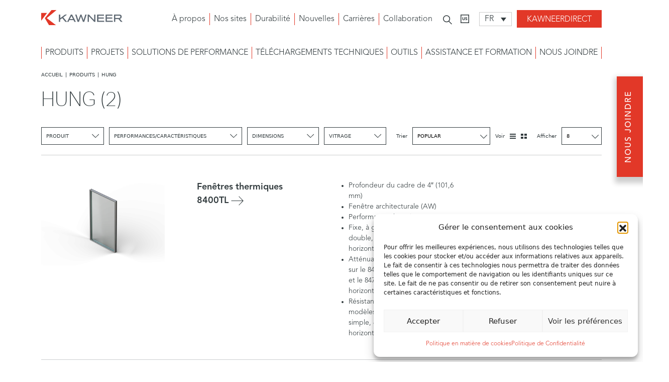

--- FILE ---
content_type: text/html; charset=UTF-8
request_url: https://www.kawneer.ca/fr/produits/hung/
body_size: 44289
content:
<!DOCTYPE html>
<html lang="en">

<head><meta charset="utf-8"><script>if(navigator.userAgent.match(/MSIE|Internet Explorer/i)||navigator.userAgent.match(/Trident\/7\..*?rv:11/i)){var href=document.location.href;if(!href.match(/[?&]nowprocket/)){if(href.indexOf("?")==-1){if(href.indexOf("#")==-1){document.location.href=href+"?nowprocket=1"}else{document.location.href=href.replace("#","?nowprocket=1#")}}else{if(href.indexOf("#")==-1){document.location.href=href+"&nowprocket=1"}else{document.location.href=href.replace("#","&nowprocket=1#")}}}}</script><script>(()=>{class RocketLazyLoadScripts{constructor(){this.v="2.0.4",this.userEvents=["keydown","keyup","mousedown","mouseup","mousemove","mouseover","mouseout","touchmove","touchstart","touchend","touchcancel","wheel","click","dblclick","input"],this.attributeEvents=["onblur","onclick","oncontextmenu","ondblclick","onfocus","onmousedown","onmouseenter","onmouseleave","onmousemove","onmouseout","onmouseover","onmouseup","onmousewheel","onscroll","onsubmit"]}async t(){this.i(),this.o(),/iP(ad|hone)/.test(navigator.userAgent)&&this.h(),this.u(),this.l(this),this.m(),this.k(this),this.p(this),this._(),await Promise.all([this.R(),this.L()]),this.lastBreath=Date.now(),this.S(this),this.P(),this.D(),this.O(),this.M(),await this.C(this.delayedScripts.normal),await this.C(this.delayedScripts.defer),await this.C(this.delayedScripts.async),await this.T(),await this.F(),await this.j(),await this.A(),window.dispatchEvent(new Event("rocket-allScriptsLoaded")),this.everythingLoaded=!0,this.lastTouchEnd&&await new Promise(t=>setTimeout(t,500-Date.now()+this.lastTouchEnd)),this.I(),this.H(),this.U(),this.W()}i(){this.CSPIssue=sessionStorage.getItem("rocketCSPIssue"),document.addEventListener("securitypolicyviolation",t=>{this.CSPIssue||"script-src-elem"!==t.violatedDirective||"data"!==t.blockedURI||(this.CSPIssue=!0,sessionStorage.setItem("rocketCSPIssue",!0))},{isRocket:!0})}o(){window.addEventListener("pageshow",t=>{this.persisted=t.persisted,this.realWindowLoadedFired=!0},{isRocket:!0}),window.addEventListener("pagehide",()=>{this.onFirstUserAction=null},{isRocket:!0})}h(){let t;function e(e){t=e}window.addEventListener("touchstart",e,{isRocket:!0}),window.addEventListener("touchend",function i(o){o.changedTouches[0]&&t.changedTouches[0]&&Math.abs(o.changedTouches[0].pageX-t.changedTouches[0].pageX)<10&&Math.abs(o.changedTouches[0].pageY-t.changedTouches[0].pageY)<10&&o.timeStamp-t.timeStamp<200&&(window.removeEventListener("touchstart",e,{isRocket:!0}),window.removeEventListener("touchend",i,{isRocket:!0}),"INPUT"===o.target.tagName&&"text"===o.target.type||(o.target.dispatchEvent(new TouchEvent("touchend",{target:o.target,bubbles:!0})),o.target.dispatchEvent(new MouseEvent("mouseover",{target:o.target,bubbles:!0})),o.target.dispatchEvent(new PointerEvent("click",{target:o.target,bubbles:!0,cancelable:!0,detail:1,clientX:o.changedTouches[0].clientX,clientY:o.changedTouches[0].clientY})),event.preventDefault()))},{isRocket:!0})}q(t){this.userActionTriggered||("mousemove"!==t.type||this.firstMousemoveIgnored?"keyup"===t.type||"mouseover"===t.type||"mouseout"===t.type||(this.userActionTriggered=!0,this.onFirstUserAction&&this.onFirstUserAction()):this.firstMousemoveIgnored=!0),"click"===t.type&&t.preventDefault(),t.stopPropagation(),t.stopImmediatePropagation(),"touchstart"===this.lastEvent&&"touchend"===t.type&&(this.lastTouchEnd=Date.now()),"click"===t.type&&(this.lastTouchEnd=0),this.lastEvent=t.type,t.composedPath&&t.composedPath()[0].getRootNode()instanceof ShadowRoot&&(t.rocketTarget=t.composedPath()[0]),this.savedUserEvents.push(t)}u(){this.savedUserEvents=[],this.userEventHandler=this.q.bind(this),this.userEvents.forEach(t=>window.addEventListener(t,this.userEventHandler,{passive:!1,isRocket:!0})),document.addEventListener("visibilitychange",this.userEventHandler,{isRocket:!0})}U(){this.userEvents.forEach(t=>window.removeEventListener(t,this.userEventHandler,{passive:!1,isRocket:!0})),document.removeEventListener("visibilitychange",this.userEventHandler,{isRocket:!0}),this.savedUserEvents.forEach(t=>{(t.rocketTarget||t.target).dispatchEvent(new window[t.constructor.name](t.type,t))})}m(){const t="return false",e=Array.from(this.attributeEvents,t=>"data-rocket-"+t),i="["+this.attributeEvents.join("],[")+"]",o="[data-rocket-"+this.attributeEvents.join("],[data-rocket-")+"]",s=(e,i,o)=>{o&&o!==t&&(e.setAttribute("data-rocket-"+i,o),e["rocket"+i]=new Function("event",o),e.setAttribute(i,t))};new MutationObserver(t=>{for(const n of t)"attributes"===n.type&&(n.attributeName.startsWith("data-rocket-")||this.everythingLoaded?n.attributeName.startsWith("data-rocket-")&&this.everythingLoaded&&this.N(n.target,n.attributeName.substring(12)):s(n.target,n.attributeName,n.target.getAttribute(n.attributeName))),"childList"===n.type&&n.addedNodes.forEach(t=>{if(t.nodeType===Node.ELEMENT_NODE)if(this.everythingLoaded)for(const i of[t,...t.querySelectorAll(o)])for(const t of i.getAttributeNames())e.includes(t)&&this.N(i,t.substring(12));else for(const e of[t,...t.querySelectorAll(i)])for(const t of e.getAttributeNames())this.attributeEvents.includes(t)&&s(e,t,e.getAttribute(t))})}).observe(document,{subtree:!0,childList:!0,attributeFilter:[...this.attributeEvents,...e]})}I(){this.attributeEvents.forEach(t=>{document.querySelectorAll("[data-rocket-"+t+"]").forEach(e=>{this.N(e,t)})})}N(t,e){const i=t.getAttribute("data-rocket-"+e);i&&(t.setAttribute(e,i),t.removeAttribute("data-rocket-"+e))}k(t){Object.defineProperty(HTMLElement.prototype,"onclick",{get(){return this.rocketonclick||null},set(e){this.rocketonclick=e,this.setAttribute(t.everythingLoaded?"onclick":"data-rocket-onclick","this.rocketonclick(event)")}})}S(t){function e(e,i){let o=e[i];e[i]=null,Object.defineProperty(e,i,{get:()=>o,set(s){t.everythingLoaded?o=s:e["rocket"+i]=o=s}})}e(document,"onreadystatechange"),e(window,"onload"),e(window,"onpageshow");try{Object.defineProperty(document,"readyState",{get:()=>t.rocketReadyState,set(e){t.rocketReadyState=e},configurable:!0}),document.readyState="loading"}catch(t){console.log("WPRocket DJE readyState conflict, bypassing")}}l(t){this.originalAddEventListener=EventTarget.prototype.addEventListener,this.originalRemoveEventListener=EventTarget.prototype.removeEventListener,this.savedEventListeners=[],EventTarget.prototype.addEventListener=function(e,i,o){o&&o.isRocket||!t.B(e,this)&&!t.userEvents.includes(e)||t.B(e,this)&&!t.userActionTriggered||e.startsWith("rocket-")||t.everythingLoaded?t.originalAddEventListener.call(this,e,i,o):(t.savedEventListeners.push({target:this,remove:!1,type:e,func:i,options:o}),"mouseenter"!==e&&"mouseleave"!==e||t.originalAddEventListener.call(this,e,t.savedUserEvents.push,o))},EventTarget.prototype.removeEventListener=function(e,i,o){o&&o.isRocket||!t.B(e,this)&&!t.userEvents.includes(e)||t.B(e,this)&&!t.userActionTriggered||e.startsWith("rocket-")||t.everythingLoaded?t.originalRemoveEventListener.call(this,e,i,o):t.savedEventListeners.push({target:this,remove:!0,type:e,func:i,options:o})}}J(t,e){this.savedEventListeners=this.savedEventListeners.filter(i=>{let o=i.type,s=i.target||window;return e!==o||t!==s||(this.B(o,s)&&(i.type="rocket-"+o),this.$(i),!1)})}H(){EventTarget.prototype.addEventListener=this.originalAddEventListener,EventTarget.prototype.removeEventListener=this.originalRemoveEventListener,this.savedEventListeners.forEach(t=>this.$(t))}$(t){t.remove?this.originalRemoveEventListener.call(t.target,t.type,t.func,t.options):this.originalAddEventListener.call(t.target,t.type,t.func,t.options)}p(t){let e;function i(e){return t.everythingLoaded?e:e.split(" ").map(t=>"load"===t||t.startsWith("load.")?"rocket-jquery-load":t).join(" ")}function o(o){function s(e){const s=o.fn[e];o.fn[e]=o.fn.init.prototype[e]=function(){return this[0]===window&&t.userActionTriggered&&("string"==typeof arguments[0]||arguments[0]instanceof String?arguments[0]=i(arguments[0]):"object"==typeof arguments[0]&&Object.keys(arguments[0]).forEach(t=>{const e=arguments[0][t];delete arguments[0][t],arguments[0][i(t)]=e})),s.apply(this,arguments),this}}if(o&&o.fn&&!t.allJQueries.includes(o)){const e={DOMContentLoaded:[],"rocket-DOMContentLoaded":[]};for(const t in e)document.addEventListener(t,()=>{e[t].forEach(t=>t())},{isRocket:!0});o.fn.ready=o.fn.init.prototype.ready=function(i){function s(){parseInt(o.fn.jquery)>2?setTimeout(()=>i.bind(document)(o)):i.bind(document)(o)}return"function"==typeof i&&(t.realDomReadyFired?!t.userActionTriggered||t.fauxDomReadyFired?s():e["rocket-DOMContentLoaded"].push(s):e.DOMContentLoaded.push(s)),o([])},s("on"),s("one"),s("off"),t.allJQueries.push(o)}e=o}t.allJQueries=[],o(window.jQuery),Object.defineProperty(window,"jQuery",{get:()=>e,set(t){o(t)}})}P(){const t=new Map;document.write=document.writeln=function(e){const i=document.currentScript,o=document.createRange(),s=i.parentElement;let n=t.get(i);void 0===n&&(n=i.nextSibling,t.set(i,n));const c=document.createDocumentFragment();o.setStart(c,0),c.appendChild(o.createContextualFragment(e)),s.insertBefore(c,n)}}async R(){return new Promise(t=>{this.userActionTriggered?t():this.onFirstUserAction=t})}async L(){return new Promise(t=>{document.addEventListener("DOMContentLoaded",()=>{this.realDomReadyFired=!0,t()},{isRocket:!0})})}async j(){return this.realWindowLoadedFired?Promise.resolve():new Promise(t=>{window.addEventListener("load",t,{isRocket:!0})})}M(){this.pendingScripts=[];this.scriptsMutationObserver=new MutationObserver(t=>{for(const e of t)e.addedNodes.forEach(t=>{"SCRIPT"!==t.tagName||t.noModule||t.isWPRocket||this.pendingScripts.push({script:t,promise:new Promise(e=>{const i=()=>{const i=this.pendingScripts.findIndex(e=>e.script===t);i>=0&&this.pendingScripts.splice(i,1),e()};t.addEventListener("load",i,{isRocket:!0}),t.addEventListener("error",i,{isRocket:!0}),setTimeout(i,1e3)})})})}),this.scriptsMutationObserver.observe(document,{childList:!0,subtree:!0})}async F(){await this.X(),this.pendingScripts.length?(await this.pendingScripts[0].promise,await this.F()):this.scriptsMutationObserver.disconnect()}D(){this.delayedScripts={normal:[],async:[],defer:[]},document.querySelectorAll("script[type$=rocketlazyloadscript]").forEach(t=>{t.hasAttribute("data-rocket-src")?t.hasAttribute("async")&&!1!==t.async?this.delayedScripts.async.push(t):t.hasAttribute("defer")&&!1!==t.defer||"module"===t.getAttribute("data-rocket-type")?this.delayedScripts.defer.push(t):this.delayedScripts.normal.push(t):this.delayedScripts.normal.push(t)})}async _(){await this.L();let t=[];document.querySelectorAll("script[type$=rocketlazyloadscript][data-rocket-src]").forEach(e=>{let i=e.getAttribute("data-rocket-src");if(i&&!i.startsWith("data:")){i.startsWith("//")&&(i=location.protocol+i);try{const o=new URL(i).origin;o!==location.origin&&t.push({src:o,crossOrigin:e.crossOrigin||"module"===e.getAttribute("data-rocket-type")})}catch(t){}}}),t=[...new Map(t.map(t=>[JSON.stringify(t),t])).values()],this.Y(t,"preconnect")}async G(t){if(await this.K(),!0!==t.noModule||!("noModule"in HTMLScriptElement.prototype))return new Promise(e=>{let i;function o(){(i||t).setAttribute("data-rocket-status","executed"),e()}try{if(navigator.userAgent.includes("Firefox/")||""===navigator.vendor||this.CSPIssue)i=document.createElement("script"),[...t.attributes].forEach(t=>{let e=t.nodeName;"type"!==e&&("data-rocket-type"===e&&(e="type"),"data-rocket-src"===e&&(e="src"),i.setAttribute(e,t.nodeValue))}),t.text&&(i.text=t.text),t.nonce&&(i.nonce=t.nonce),i.hasAttribute("src")?(i.addEventListener("load",o,{isRocket:!0}),i.addEventListener("error",()=>{i.setAttribute("data-rocket-status","failed-network"),e()},{isRocket:!0}),setTimeout(()=>{i.isConnected||e()},1)):(i.text=t.text,o()),i.isWPRocket=!0,t.parentNode.replaceChild(i,t);else{const i=t.getAttribute("data-rocket-type"),s=t.getAttribute("data-rocket-src");i?(t.type=i,t.removeAttribute("data-rocket-type")):t.removeAttribute("type"),t.addEventListener("load",o,{isRocket:!0}),t.addEventListener("error",i=>{this.CSPIssue&&i.target.src.startsWith("data:")?(console.log("WPRocket: CSP fallback activated"),t.removeAttribute("src"),this.G(t).then(e)):(t.setAttribute("data-rocket-status","failed-network"),e())},{isRocket:!0}),s?(t.fetchPriority="high",t.removeAttribute("data-rocket-src"),t.src=s):t.src="data:text/javascript;base64,"+window.btoa(unescape(encodeURIComponent(t.text)))}}catch(i){t.setAttribute("data-rocket-status","failed-transform"),e()}});t.setAttribute("data-rocket-status","skipped")}async C(t){const e=t.shift();return e?(e.isConnected&&await this.G(e),this.C(t)):Promise.resolve()}O(){this.Y([...this.delayedScripts.normal,...this.delayedScripts.defer,...this.delayedScripts.async],"preload")}Y(t,e){this.trash=this.trash||[];let i=!0;var o=document.createDocumentFragment();t.forEach(t=>{const s=t.getAttribute&&t.getAttribute("data-rocket-src")||t.src;if(s&&!s.startsWith("data:")){const n=document.createElement("link");n.href=s,n.rel=e,"preconnect"!==e&&(n.as="script",n.fetchPriority=i?"high":"low"),t.getAttribute&&"module"===t.getAttribute("data-rocket-type")&&(n.crossOrigin=!0),t.crossOrigin&&(n.crossOrigin=t.crossOrigin),t.integrity&&(n.integrity=t.integrity),t.nonce&&(n.nonce=t.nonce),o.appendChild(n),this.trash.push(n),i=!1}}),document.head.appendChild(o)}W(){this.trash.forEach(t=>t.remove())}async T(){try{document.readyState="interactive"}catch(t){}this.fauxDomReadyFired=!0;try{await this.K(),this.J(document,"readystatechange"),document.dispatchEvent(new Event("rocket-readystatechange")),await this.K(),document.rocketonreadystatechange&&document.rocketonreadystatechange(),await this.K(),this.J(document,"DOMContentLoaded"),document.dispatchEvent(new Event("rocket-DOMContentLoaded")),await this.K(),this.J(window,"DOMContentLoaded"),window.dispatchEvent(new Event("rocket-DOMContentLoaded"))}catch(t){console.error(t)}}async A(){try{document.readyState="complete"}catch(t){}try{await this.K(),this.J(document,"readystatechange"),document.dispatchEvent(new Event("rocket-readystatechange")),await this.K(),document.rocketonreadystatechange&&document.rocketonreadystatechange(),await this.K(),this.J(window,"load"),window.dispatchEvent(new Event("rocket-load")),await this.K(),window.rocketonload&&window.rocketonload(),await this.K(),this.allJQueries.forEach(t=>t(window).trigger("rocket-jquery-load")),await this.K(),this.J(window,"pageshow");const t=new Event("rocket-pageshow");t.persisted=this.persisted,window.dispatchEvent(t),await this.K(),window.rocketonpageshow&&window.rocketonpageshow({persisted:this.persisted})}catch(t){console.error(t)}}async K(){Date.now()-this.lastBreath>45&&(await this.X(),this.lastBreath=Date.now())}async X(){return document.hidden?new Promise(t=>setTimeout(t)):new Promise(t=>requestAnimationFrame(t))}B(t,e){return e===document&&"readystatechange"===t||(e===document&&"DOMContentLoaded"===t||(e===window&&"DOMContentLoaded"===t||(e===window&&"load"===t||e===window&&"pageshow"===t)))}static run(){(new RocketLazyLoadScripts).t()}}RocketLazyLoadScripts.run()})();</script>
    
    <meta name="viewport" content="width=device-width, initial-scale=1.0">
    <title>Hung - Kawneer Canada</title>
<link data-rocket-prefetch href="https://cdn.jsdelivr.net" rel="dns-prefetch">
<link data-rocket-prefetch href="https://unpkg.com" rel="dns-prefetch">
<link data-rocket-prefetch href="https://use.typekit.net" rel="dns-prefetch">
<style id="wpr-usedcss">img:is([sizes=auto i],[sizes^="auto," i]){contain-intrinsic-size:3000px 1500px}img.emoji{display:inline!important;border:none!important;box-shadow:none!important;height:1em!important;width:1em!important;margin:0 .07em!important;vertical-align:-.1em!important;background:0 0!important;padding:0!important}:where(.wp-block-button__link){border-radius:9999px;box-shadow:none;padding:calc(.667em + 2px) calc(1.333em + 2px);text-decoration:none}:root :where(.wp-block-button .wp-block-button__link.is-style-outline),:root :where(.wp-block-button.is-style-outline>.wp-block-button__link){border:2px solid;padding:.667em 1.333em}:root :where(.wp-block-button .wp-block-button__link.is-style-outline:not(.has-text-color)),:root :where(.wp-block-button.is-style-outline>.wp-block-button__link:not(.has-text-color)){color:currentColor}:root :where(.wp-block-button .wp-block-button__link.is-style-outline:not(.has-background)),:root :where(.wp-block-button.is-style-outline>.wp-block-button__link:not(.has-background)){background-color:initial;background-image:none}:where(.wp-block-calendar table:not(.has-background) th){background:#ddd}:where(.wp-block-columns){margin-bottom:1.75em}:where(.wp-block-columns.has-background){padding:1.25em 2.375em}:where(.wp-block-post-comments input[type=submit]){border:none}:where(.wp-block-cover-image:not(.has-text-color)),:where(.wp-block-cover:not(.has-text-color)){color:#fff}:where(.wp-block-cover-image.is-light:not(.has-text-color)),:where(.wp-block-cover.is-light:not(.has-text-color)){color:#000}:root :where(.wp-block-cover h1:not(.has-text-color)),:root :where(.wp-block-cover h2:not(.has-text-color)),:root :where(.wp-block-cover h3:not(.has-text-color)),:root :where(.wp-block-cover h4:not(.has-text-color)),:root :where(.wp-block-cover h5:not(.has-text-color)),:root :where(.wp-block-cover h6:not(.has-text-color)),:root :where(.wp-block-cover p:not(.has-text-color)){color:inherit}:where(.wp-block-file){margin-bottom:1.5em}:where(.wp-block-file__button){border-radius:2em;display:inline-block;padding:.5em 1em}:where(.wp-block-file__button):where(a):active,:where(.wp-block-file__button):where(a):focus,:where(.wp-block-file__button):where(a):hover,:where(.wp-block-file__button):where(a):visited{box-shadow:none;color:#fff;opacity:.85;text-decoration:none}:where(.wp-block-form-input__input){font-size:1em;margin-bottom:.5em;padding:0 .5em}:where(.wp-block-form-input__input)[type=date],:where(.wp-block-form-input__input)[type=datetime-local],:where(.wp-block-form-input__input)[type=datetime],:where(.wp-block-form-input__input)[type=email],:where(.wp-block-form-input__input)[type=month],:where(.wp-block-form-input__input)[type=number],:where(.wp-block-form-input__input)[type=password],:where(.wp-block-form-input__input)[type=search],:where(.wp-block-form-input__input)[type=tel],:where(.wp-block-form-input__input)[type=text],:where(.wp-block-form-input__input)[type=time],:where(.wp-block-form-input__input)[type=url],:where(.wp-block-form-input__input)[type=week]{border-style:solid;border-width:1px;line-height:2;min-height:2em}:where(.wp-block-group.wp-block-group-is-layout-constrained){position:relative}:root :where(.wp-block-image.is-style-rounded img,.wp-block-image .is-style-rounded img){border-radius:9999px}:where(.wp-block-latest-comments:not([style*=line-height] .wp-block-latest-comments__comment)){line-height:1.1}:where(.wp-block-latest-comments:not([style*=line-height] .wp-block-latest-comments__comment-excerpt p)){line-height:1.8}:root :where(.wp-block-latest-posts.is-grid){padding:0}:root :where(.wp-block-latest-posts.wp-block-latest-posts__list){padding-left:0}ul{box-sizing:border-box}:root :where(.wp-block-list.has-background){padding:1.25em 2.375em}:where(.wp-block-navigation.has-background .wp-block-navigation-item a:not(.wp-element-button)),:where(.wp-block-navigation.has-background .wp-block-navigation-submenu a:not(.wp-element-button)){padding:.5em 1em}:where(.wp-block-navigation .wp-block-navigation__submenu-container .wp-block-navigation-item a:not(.wp-element-button)),:where(.wp-block-navigation .wp-block-navigation__submenu-container .wp-block-navigation-submenu a:not(.wp-element-button)),:where(.wp-block-navigation .wp-block-navigation__submenu-container .wp-block-navigation-submenu button.wp-block-navigation-item__content),:where(.wp-block-navigation .wp-block-navigation__submenu-container .wp-block-pages-list__item button.wp-block-navigation-item__content){padding:.5em 1em}:root :where(p.has-background){padding:1.25em 2.375em}:where(p.has-text-color:not(.has-link-color)) a{color:inherit}:where(.wp-block-post-comments-form input:not([type=submit])),:where(.wp-block-post-comments-form textarea){border:1px solid #949494;font-family:inherit;font-size:1em}:where(.wp-block-post-comments-form input:where(:not([type=submit]):not([type=checkbox]))),:where(.wp-block-post-comments-form textarea){padding:calc(.667em + 2px)}:where(.wp-block-post-excerpt){box-sizing:border-box;margin-bottom:var(--wp--style--block-gap);margin-top:var(--wp--style--block-gap)}:where(.wp-block-preformatted.has-background){padding:1.25em 2.375em}:where(.wp-block-search__button){border:1px solid #ccc;padding:6px 10px}:where(.wp-block-search__input){appearance:none;border:1px solid #949494;flex-grow:1;font-family:inherit;font-size:inherit;font-style:inherit;font-weight:inherit;letter-spacing:inherit;line-height:inherit;margin-left:0;margin-right:0;min-width:3rem;padding:8px;text-decoration:unset!important;text-transform:inherit}:where(.wp-block-search__button-inside .wp-block-search__inside-wrapper){background-color:#fff;border:1px solid #949494;box-sizing:border-box;padding:4px}:where(.wp-block-search__button-inside .wp-block-search__inside-wrapper) .wp-block-search__input{border:none;border-radius:0;padding:0 4px}:where(.wp-block-search__button-inside .wp-block-search__inside-wrapper) .wp-block-search__input:focus{outline:0}:where(.wp-block-search__button-inside .wp-block-search__inside-wrapper) :where(.wp-block-search__button){padding:4px 8px}:root :where(.wp-block-separator.is-style-dots){height:auto;line-height:1;text-align:center}:root :where(.wp-block-separator.is-style-dots):before{color:currentColor;content:"···";font-family:serif;font-size:1.5em;letter-spacing:2em;padding-left:2em}:root :where(.wp-block-site-logo.is-style-rounded){border-radius:9999px}:where(.wp-block-social-links:not(.is-style-logos-only)) .wp-social-link{background-color:#f0f0f0;color:#444}:where(.wp-block-social-links:not(.is-style-logos-only)) .wp-social-link-amazon{background-color:#f90;color:#fff}:where(.wp-block-social-links:not(.is-style-logos-only)) .wp-social-link-bandcamp{background-color:#1ea0c3;color:#fff}:where(.wp-block-social-links:not(.is-style-logos-only)) .wp-social-link-behance{background-color:#0757fe;color:#fff}:where(.wp-block-social-links:not(.is-style-logos-only)) .wp-social-link-bluesky{background-color:#0a7aff;color:#fff}:where(.wp-block-social-links:not(.is-style-logos-only)) .wp-social-link-codepen{background-color:#1e1f26;color:#fff}:where(.wp-block-social-links:not(.is-style-logos-only)) .wp-social-link-deviantart{background-color:#02e49b;color:#fff}:where(.wp-block-social-links:not(.is-style-logos-only)) .wp-social-link-discord{background-color:#5865f2;color:#fff}:where(.wp-block-social-links:not(.is-style-logos-only)) .wp-social-link-dribbble{background-color:#e94c89;color:#fff}:where(.wp-block-social-links:not(.is-style-logos-only)) .wp-social-link-dropbox{background-color:#4280ff;color:#fff}:where(.wp-block-social-links:not(.is-style-logos-only)) .wp-social-link-etsy{background-color:#f45800;color:#fff}:where(.wp-block-social-links:not(.is-style-logos-only)) .wp-social-link-facebook{background-color:#0866ff;color:#fff}:where(.wp-block-social-links:not(.is-style-logos-only)) .wp-social-link-fivehundredpx{background-color:#000;color:#fff}:where(.wp-block-social-links:not(.is-style-logos-only)) .wp-social-link-flickr{background-color:#0461dd;color:#fff}:where(.wp-block-social-links:not(.is-style-logos-only)) .wp-social-link-foursquare{background-color:#e65678;color:#fff}:where(.wp-block-social-links:not(.is-style-logos-only)) .wp-social-link-github{background-color:#24292d;color:#fff}:where(.wp-block-social-links:not(.is-style-logos-only)) .wp-social-link-goodreads{background-color:#eceadd;color:#382110}:where(.wp-block-social-links:not(.is-style-logos-only)) .wp-social-link-google{background-color:#ea4434;color:#fff}:where(.wp-block-social-links:not(.is-style-logos-only)) .wp-social-link-gravatar{background-color:#1d4fc4;color:#fff}:where(.wp-block-social-links:not(.is-style-logos-only)) .wp-social-link-instagram{background-color:#f00075;color:#fff}:where(.wp-block-social-links:not(.is-style-logos-only)) .wp-social-link-lastfm{background-color:#e21b24;color:#fff}:where(.wp-block-social-links:not(.is-style-logos-only)) .wp-social-link-linkedin{background-color:#0d66c2;color:#fff}:where(.wp-block-social-links:not(.is-style-logos-only)) .wp-social-link-mastodon{background-color:#3288d4;color:#fff}:where(.wp-block-social-links:not(.is-style-logos-only)) .wp-social-link-medium{background-color:#000;color:#fff}:where(.wp-block-social-links:not(.is-style-logos-only)) .wp-social-link-meetup{background-color:#f6405f;color:#fff}:where(.wp-block-social-links:not(.is-style-logos-only)) .wp-social-link-patreon{background-color:#000;color:#fff}:where(.wp-block-social-links:not(.is-style-logos-only)) .wp-social-link-pinterest{background-color:#e60122;color:#fff}:where(.wp-block-social-links:not(.is-style-logos-only)) .wp-social-link-pocket{background-color:#ef4155;color:#fff}:where(.wp-block-social-links:not(.is-style-logos-only)) .wp-social-link-reddit{background-color:#ff4500;color:#fff}:where(.wp-block-social-links:not(.is-style-logos-only)) .wp-social-link-skype{background-color:#0478d7;color:#fff}:where(.wp-block-social-links:not(.is-style-logos-only)) .wp-social-link-snapchat{background-color:#fefc00;color:#fff;stroke:#000}:where(.wp-block-social-links:not(.is-style-logos-only)) .wp-social-link-soundcloud{background-color:#ff5600;color:#fff}:where(.wp-block-social-links:not(.is-style-logos-only)) .wp-social-link-spotify{background-color:#1bd760;color:#fff}:where(.wp-block-social-links:not(.is-style-logos-only)) .wp-social-link-telegram{background-color:#2aabee;color:#fff}:where(.wp-block-social-links:not(.is-style-logos-only)) .wp-social-link-threads{background-color:#000;color:#fff}:where(.wp-block-social-links:not(.is-style-logos-only)) .wp-social-link-tiktok{background-color:#000;color:#fff}:where(.wp-block-social-links:not(.is-style-logos-only)) .wp-social-link-tumblr{background-color:#011835;color:#fff}:where(.wp-block-social-links:not(.is-style-logos-only)) .wp-social-link-twitch{background-color:#6440a4;color:#fff}:where(.wp-block-social-links:not(.is-style-logos-only)) .wp-social-link-twitter{background-color:#1da1f2;color:#fff}:where(.wp-block-social-links:not(.is-style-logos-only)) .wp-social-link-vimeo{background-color:#1eb7ea;color:#fff}:where(.wp-block-social-links:not(.is-style-logos-only)) .wp-social-link-vk{background-color:#4680c2;color:#fff}:where(.wp-block-social-links:not(.is-style-logos-only)) .wp-social-link-wordpress{background-color:#3499cd;color:#fff}:where(.wp-block-social-links:not(.is-style-logos-only)) .wp-social-link-whatsapp{background-color:#25d366;color:#fff}:where(.wp-block-social-links:not(.is-style-logos-only)) .wp-social-link-x{background-color:#000;color:#fff}:where(.wp-block-social-links:not(.is-style-logos-only)) .wp-social-link-yelp{background-color:#d32422;color:#fff}:where(.wp-block-social-links:not(.is-style-logos-only)) .wp-social-link-youtube{background-color:red;color:#fff}:where(.wp-block-social-links.is-style-logos-only) .wp-social-link{background:0 0}:where(.wp-block-social-links.is-style-logos-only) .wp-social-link svg{height:1.25em;width:1.25em}:where(.wp-block-social-links.is-style-logos-only) .wp-social-link-amazon{color:#f90}:where(.wp-block-social-links.is-style-logos-only) .wp-social-link-bandcamp{color:#1ea0c3}:where(.wp-block-social-links.is-style-logos-only) .wp-social-link-behance{color:#0757fe}:where(.wp-block-social-links.is-style-logos-only) .wp-social-link-bluesky{color:#0a7aff}:where(.wp-block-social-links.is-style-logos-only) .wp-social-link-codepen{color:#1e1f26}:where(.wp-block-social-links.is-style-logos-only) .wp-social-link-deviantart{color:#02e49b}:where(.wp-block-social-links.is-style-logos-only) .wp-social-link-discord{color:#5865f2}:where(.wp-block-social-links.is-style-logos-only) .wp-social-link-dribbble{color:#e94c89}:where(.wp-block-social-links.is-style-logos-only) .wp-social-link-dropbox{color:#4280ff}:where(.wp-block-social-links.is-style-logos-only) .wp-social-link-etsy{color:#f45800}:where(.wp-block-social-links.is-style-logos-only) .wp-social-link-facebook{color:#0866ff}:where(.wp-block-social-links.is-style-logos-only) .wp-social-link-fivehundredpx{color:#000}:where(.wp-block-social-links.is-style-logos-only) .wp-social-link-flickr{color:#0461dd}:where(.wp-block-social-links.is-style-logos-only) .wp-social-link-foursquare{color:#e65678}:where(.wp-block-social-links.is-style-logos-only) .wp-social-link-github{color:#24292d}:where(.wp-block-social-links.is-style-logos-only) .wp-social-link-goodreads{color:#382110}:where(.wp-block-social-links.is-style-logos-only) .wp-social-link-google{color:#ea4434}:where(.wp-block-social-links.is-style-logos-only) .wp-social-link-gravatar{color:#1d4fc4}:where(.wp-block-social-links.is-style-logos-only) .wp-social-link-instagram{color:#f00075}:where(.wp-block-social-links.is-style-logos-only) .wp-social-link-lastfm{color:#e21b24}:where(.wp-block-social-links.is-style-logos-only) .wp-social-link-linkedin{color:#0d66c2}:where(.wp-block-social-links.is-style-logos-only) .wp-social-link-mastodon{color:#3288d4}:where(.wp-block-social-links.is-style-logos-only) .wp-social-link-medium{color:#000}:where(.wp-block-social-links.is-style-logos-only) .wp-social-link-meetup{color:#f6405f}:where(.wp-block-social-links.is-style-logos-only) .wp-social-link-patreon{color:#000}:where(.wp-block-social-links.is-style-logos-only) .wp-social-link-pinterest{color:#e60122}:where(.wp-block-social-links.is-style-logos-only) .wp-social-link-pocket{color:#ef4155}:where(.wp-block-social-links.is-style-logos-only) .wp-social-link-reddit{color:#ff4500}:where(.wp-block-social-links.is-style-logos-only) .wp-social-link-skype{color:#0478d7}:where(.wp-block-social-links.is-style-logos-only) .wp-social-link-snapchat{color:#fff;stroke:#000}:where(.wp-block-social-links.is-style-logos-only) .wp-social-link-soundcloud{color:#ff5600}:where(.wp-block-social-links.is-style-logos-only) .wp-social-link-spotify{color:#1bd760}:where(.wp-block-social-links.is-style-logos-only) .wp-social-link-telegram{color:#2aabee}:where(.wp-block-social-links.is-style-logos-only) .wp-social-link-threads{color:#000}:where(.wp-block-social-links.is-style-logos-only) .wp-social-link-tiktok{color:#000}:where(.wp-block-social-links.is-style-logos-only) .wp-social-link-tumblr{color:#011835}:where(.wp-block-social-links.is-style-logos-only) .wp-social-link-twitch{color:#6440a4}:where(.wp-block-social-links.is-style-logos-only) .wp-social-link-twitter{color:#1da1f2}:where(.wp-block-social-links.is-style-logos-only) .wp-social-link-vimeo{color:#1eb7ea}:where(.wp-block-social-links.is-style-logos-only) .wp-social-link-vk{color:#4680c2}:where(.wp-block-social-links.is-style-logos-only) .wp-social-link-whatsapp{color:#25d366}:where(.wp-block-social-links.is-style-logos-only) .wp-social-link-wordpress{color:#3499cd}:where(.wp-block-social-links.is-style-logos-only) .wp-social-link-x{color:#000}:where(.wp-block-social-links.is-style-logos-only) .wp-social-link-yelp{color:#d32422}:where(.wp-block-social-links.is-style-logos-only) .wp-social-link-youtube{color:red}:root :where(.wp-block-social-links .wp-social-link a){padding:.25em}:root :where(.wp-block-social-links.is-style-logos-only .wp-social-link a){padding:0}:root :where(.wp-block-social-links.is-style-pill-shape .wp-social-link a){padding-left:.6666666667em;padding-right:.6666666667em}:root :where(.wp-block-tag-cloud.is-style-outline){display:flex;flex-wrap:wrap;gap:1ch}:root :where(.wp-block-tag-cloud.is-style-outline a){border:1px solid;font-size:unset!important;margin-right:0;padding:1ch 2ch;text-decoration:none!important}:root :where(.wp-block-table-of-contents){box-sizing:border-box}:where(.wp-block-term-description){box-sizing:border-box;margin-bottom:var(--wp--style--block-gap);margin-top:var(--wp--style--block-gap)}:where(pre.wp-block-verse){font-family:inherit}:root{--wp-block-synced-color:#7a00df;--wp-block-synced-color--rgb:122,0,223;--wp-bound-block-color:var(--wp-block-synced-color);--wp-editor-canvas-background:#ddd;--wp-admin-theme-color:#007cba;--wp-admin-theme-color--rgb:0,124,186;--wp-admin-theme-color-darker-10:#006ba1;--wp-admin-theme-color-darker-10--rgb:0,107,160.5;--wp-admin-theme-color-darker-20:#005a87;--wp-admin-theme-color-darker-20--rgb:0,90,135;--wp-admin-border-width-focus:2px}@media (min-resolution:192dpi){:root{--wp-admin-border-width-focus:1.5px}}:root{--wp--preset--font-size--normal:16px;--wp--preset--font-size--huge:42px}.screen-reader-text{border:0;clip-path:inset(50%);height:1px;margin:-1px;overflow:hidden;padding:0;position:absolute;width:1px;word-wrap:normal!important}.screen-reader-text:focus{background-color:#ddd;clip-path:none;color:#444;display:block;font-size:1em;height:auto;left:5px;line-height:normal;padding:15px 23px 14px;text-decoration:none;top:5px;width:auto;z-index:100000}html :where(.has-border-color){border-style:solid}html :where([style*=border-top-color]){border-top-style:solid}html :where([style*=border-right-color]){border-right-style:solid}html :where([style*=border-bottom-color]){border-bottom-style:solid}html :where([style*=border-left-color]){border-left-style:solid}html :where([style*=border-width]){border-style:solid}html :where([style*=border-top-width]){border-top-style:solid}html :where([style*=border-right-width]){border-right-style:solid}html :where([style*=border-bottom-width]){border-bottom-style:solid}html :where([style*=border-left-width]){border-left-style:solid}html :where(img[class*=wp-image-]){height:auto;max-width:100%}:where(figure){margin:0 0 1em}html :where(.is-position-sticky){--wp-admin--admin-bar--position-offset:var(--wp-admin--admin-bar--height,0px)}@media screen and (max-width:600px){html :where(.is-position-sticky){--wp-admin--admin-bar--position-offset:0px}}:root{--wp--preset--aspect-ratio--square:1;--wp--preset--aspect-ratio--4-3:4/3;--wp--preset--aspect-ratio--3-4:3/4;--wp--preset--aspect-ratio--3-2:3/2;--wp--preset--aspect-ratio--2-3:2/3;--wp--preset--aspect-ratio--16-9:16/9;--wp--preset--aspect-ratio--9-16:9/16;--wp--preset--color--black:#000000;--wp--preset--color--cyan-bluish-gray:#abb8c3;--wp--preset--color--white:#ffffff;--wp--preset--color--pale-pink:#f78da7;--wp--preset--color--vivid-red:#cf2e2e;--wp--preset--color--luminous-vivid-orange:#ff6900;--wp--preset--color--luminous-vivid-amber:#fcb900;--wp--preset--color--light-green-cyan:#7bdcb5;--wp--preset--color--vivid-green-cyan:#00d084;--wp--preset--color--pale-cyan-blue:#8ed1fc;--wp--preset--color--vivid-cyan-blue:#0693e3;--wp--preset--color--vivid-purple:#9b51e0;--wp--preset--gradient--vivid-cyan-blue-to-vivid-purple:linear-gradient(135deg,rgb(6, 147, 227) 0%,rgb(155, 81, 224) 100%);--wp--preset--gradient--light-green-cyan-to-vivid-green-cyan:linear-gradient(135deg,rgb(122, 220, 180) 0%,rgb(0, 208, 130) 100%);--wp--preset--gradient--luminous-vivid-amber-to-luminous-vivid-orange:linear-gradient(135deg,rgb(252, 185, 0) 0%,rgb(255, 105, 0) 100%);--wp--preset--gradient--luminous-vivid-orange-to-vivid-red:linear-gradient(135deg,rgb(255, 105, 0) 0%,rgb(207, 46, 46) 100%);--wp--preset--gradient--very-light-gray-to-cyan-bluish-gray:linear-gradient(135deg,rgb(238, 238, 238) 0%,rgb(169, 184, 195) 100%);--wp--preset--gradient--cool-to-warm-spectrum:linear-gradient(135deg,rgb(74, 234, 220) 0%,rgb(151, 120, 209) 20%,rgb(207, 42, 186) 40%,rgb(238, 44, 130) 60%,rgb(251, 105, 98) 80%,rgb(254, 248, 76) 100%);--wp--preset--gradient--blush-light-purple:linear-gradient(135deg,rgb(255, 206, 236) 0%,rgb(152, 150, 240) 100%);--wp--preset--gradient--blush-bordeaux:linear-gradient(135deg,rgb(254, 205, 165) 0%,rgb(254, 45, 45) 50%,rgb(107, 0, 62) 100%);--wp--preset--gradient--luminous-dusk:linear-gradient(135deg,rgb(255, 203, 112) 0%,rgb(199, 81, 192) 50%,rgb(65, 88, 208) 100%);--wp--preset--gradient--pale-ocean:linear-gradient(135deg,rgb(255, 245, 203) 0%,rgb(182, 227, 212) 50%,rgb(51, 167, 181) 100%);--wp--preset--gradient--electric-grass:linear-gradient(135deg,rgb(202, 248, 128) 0%,rgb(113, 206, 126) 100%);--wp--preset--gradient--midnight:linear-gradient(135deg,rgb(2, 3, 129) 0%,rgb(40, 116, 252) 100%);--wp--preset--font-size--small:13px;--wp--preset--font-size--medium:20px;--wp--preset--font-size--large:36px;--wp--preset--font-size--x-large:42px;--wp--preset--spacing--20:0.44rem;--wp--preset--spacing--30:0.67rem;--wp--preset--spacing--40:1rem;--wp--preset--spacing--50:1.5rem;--wp--preset--spacing--60:2.25rem;--wp--preset--spacing--70:3.38rem;--wp--preset--spacing--80:5.06rem;--wp--preset--shadow--natural:6px 6px 9px rgba(0, 0, 0, .2);--wp--preset--shadow--deep:12px 12px 50px rgba(0, 0, 0, .4);--wp--preset--shadow--sharp:6px 6px 0px rgba(0, 0, 0, .2);--wp--preset--shadow--outlined:6px 6px 0px -3px rgb(255, 255, 255),6px 6px rgb(0, 0, 0);--wp--preset--shadow--crisp:6px 6px 0px rgb(0, 0, 0)}:where(.is-layout-flex){gap:.5em}:where(.is-layout-grid){gap:.5em}:where(.wp-block-columns.is-layout-flex){gap:2em}:where(.wp-block-columns.is-layout-grid){gap:2em}:where(.wp-block-post-template.is-layout-flex){gap:1.25em}:where(.wp-block-post-template.is-layout-grid){gap:1.25em}.wpa-test-msg{background:#d1ecf1!important;border:1px solid #bee5eb!important;border-radius:5px!important;color:#0c5460!important;font-size:14px!important;padding:.75rem 1.25rem!important;font-family:Arial!important;margin-top:5px!important}span.wpa-button{display:inline-block!important;padding-top:5px!important;color:#fff!important;background-color:#6c757d!important;border-color:#6c757d!important;padding:5px 10px!important;border-radius:5px!important;margin-top:5px!important;cursor:pointer!important}#altEmail_container,.altEmail_container{position:absolute!important;overflow:hidden!important;display:inline!important;height:1px!important;width:1px!important;z-index:-1000!important}.wpml-ls-legacy-dropdown{width:15.5em;max-width:100%}.wpml-ls-legacy-dropdown>ul{position:relative;padding:0;margin:0!important;list-style-type:none}.wpml-ls-legacy-dropdown .wpml-ls-current-language:focus .wpml-ls-sub-menu,.wpml-ls-legacy-dropdown .wpml-ls-current-language:hover .wpml-ls-sub-menu{visibility:visible}.wpml-ls-legacy-dropdown .wpml-ls-item{padding:0;margin:0;list-style-type:none}.wpml-ls-legacy-dropdown a{display:block;text-decoration:none;color:#444;border:1px solid #cdcdcd;background-color:#fff;padding:5px 10px;line-height:1}.wpml-ls-legacy-dropdown a span{vertical-align:middle}.wpml-ls-legacy-dropdown a.wpml-ls-item-toggle{position:relative;padding-right:calc(10px + 1.4em)}.rtl .wpml-ls-legacy-dropdown a.wpml-ls-item-toggle{padding-right:10px;padding-left:calc(10px + 1.4em)}.wpml-ls-legacy-dropdown a.wpml-ls-item-toggle:after{content:"";vertical-align:middle;display:inline-block;border:.35em solid transparent;border-top:.5em solid;position:absolute;right:10px;top:calc(50% - .175em)}.rtl .wpml-ls-legacy-dropdown a.wpml-ls-item-toggle:after{right:auto;left:10px}.wpml-ls-legacy-dropdown .wpml-ls-current-language:hover>a,.wpml-ls-legacy-dropdown a:focus,.wpml-ls-legacy-dropdown a:hover{color:#000;background:#eee}.wpml-ls-legacy-dropdown .wpml-ls-sub-menu{visibility:hidden;position:absolute;top:100%;right:0;left:0;border-top:1px solid #cdcdcd;padding:0;margin:0;list-style-type:none;z-index:101}.wpml-ls-legacy-dropdown .wpml-ls-sub-menu a{border-width:0 1px 1px}.cmplz-blocked-content-notice{display:none}.cmplz-optin .cmplz-blocked-content-container .cmplz-blocked-content-notice,.cmplz-optin .cmplz-wp-video .cmplz-blocked-content-notice{display:block}.cmplz-blocked-content-container,.cmplz-wp-video{animation-name:cmplz-fadein;animation-duration:.6s;background:#fff;border:0;border-radius:3px;box-shadow:0 0 1px 0 rgba(0,0,0,.5),0 1px 10px 0 rgba(0,0,0,.15);display:flex;justify-content:center;align-items:center;background-repeat:no-repeat!important;background-size:cover!important;height:inherit;position:relative}.cmplz-blocked-content-container iframe,.cmplz-wp-video iframe{visibility:hidden;max-height:100%;border:0!important}.cmplz-blocked-content-container .cmplz-blocked-content-notice,.cmplz-wp-video .cmplz-blocked-content-notice{white-space:normal;text-transform:initial;position:absolute!important;width:100%;top:50%;left:50%;transform:translate(-50%,-50%);max-width:300px;font-size:14px;padding:10px;background-color:rgba(0,0,0,.5);color:#fff;text-align:center;z-index:98;line-height:23px}.cmplz-blocked-content-container .cmplz-blocked-content-notice .cmplz-links,.cmplz-wp-video .cmplz-blocked-content-notice .cmplz-links{display:block;margin-bottom:10px}.cmplz-blocked-content-container .cmplz-blocked-content-notice .cmplz-links a,.cmplz-wp-video .cmplz-blocked-content-notice .cmplz-links a{color:#fff}.cmplz-blocked-content-container div div{display:none}.cmplz-wp-video .cmplz-placeholder-element{width:100%;height:inherit}@keyframes cmplz-fadein{from{opacity:0}to{opacity:1}}:root{--swiper-theme-color:#007aff}.swiper{margin-left:auto;margin-right:auto;position:relative;overflow:hidden;list-style:none;padding:0;z-index:1}.swiper-wrapper{position:relative;width:100%;height:100%;z-index:1;display:flex;transition-property:transform;box-sizing:content-box}.swiper-wrapper{transform:translate3d(0,0,0)}.swiper-slide{flex-shrink:0;width:100%;height:100%;position:relative;transition-property:transform}.swiper-slide-invisible-blank{visibility:hidden}:root{--swiper-navigation-size:44px}.swiper-button-next,.swiper-button-prev{position:absolute;top:50%;width:calc(var(--swiper-navigation-size)/ 44 * 27);height:var(--swiper-navigation-size);margin-top:calc(0px - (var(--swiper-navigation-size)/ 2));z-index:10;cursor:pointer;display:flex;align-items:center;justify-content:center;color:var(--swiper-navigation-color,var(--swiper-theme-color))}.swiper-button-next.swiper-button-disabled,.swiper-button-prev.swiper-button-disabled{opacity:.35;cursor:auto;pointer-events:none}.swiper-button-next.swiper-button-hidden,.swiper-button-prev.swiper-button-hidden{opacity:0;cursor:auto;pointer-events:none}.swiper-navigation-disabled .swiper-button-next,.swiper-navigation-disabled .swiper-button-prev{display:none!important}.swiper-button-next:after,.swiper-button-prev:after{font-family:swiper-icons;font-size:var(--swiper-navigation-size);text-transform:none!important;letter-spacing:0;font-variant:initial;line-height:1}.swiper-button-prev{left:10px;right:auto}.swiper-button-prev:after{content:'prev'}.swiper-button-next{right:10px;left:auto}.swiper-button-next:after{content:'next'}.swiper-button-lock{display:none}.swiper-pagination{position:absolute;text-align:center;transition:.3s opacity;transform:translate3d(0,0,0);z-index:10}.swiper-scrollbar{border-radius:10px;position:relative;-ms-touch-action:none;background:rgba(0,0,0,.1)}.swiper-scrollbar-disabled>.swiper-scrollbar,.swiper-scrollbar.swiper-scrollbar-disabled{display:none!important}.swiper-scrollbar.swiper-scrollbar-horizontal{position:absolute;left:1%;bottom:3px;z-index:50;height:5px;width:98%}.swiper-scrollbar.swiper-scrollbar-vertical{position:absolute;right:3px;top:1%;z-index:50;width:5px;height:98%}.swiper-scrollbar-drag{height:100%;width:100%;position:relative;background:rgba(0,0,0,.5);border-radius:10px;left:0;top:0}.swiper-scrollbar-lock{display:none}.swiper-zoom-container{width:100%;height:100%;display:flex;justify-content:center;align-items:center;text-align:center}.swiper-zoom-container>canvas,.swiper-zoom-container>img,.swiper-zoom-container>svg{max-width:100%;max-height:100%;object-fit:contain}.swiper-slide-zoomed{cursor:move}.swiper-lazy-preloader{width:42px;height:42px;position:absolute;left:50%;top:50%;margin-left:-21px;margin-top:-21px;z-index:10;transform-origin:50%;box-sizing:border-box;border:4px solid var(--swiper-preloader-color,var(--swiper-theme-color));border-radius:50%;border-top-color:transparent}.swiper:not(.swiper-watch-progress) .swiper-lazy-preloader{animation:1s linear infinite swiper-preloader-spin}@keyframes swiper-preloader-spin{0%{transform:rotate(0)}100%{transform:rotate(360deg)}}.swiper .swiper-notification{position:absolute;left:0;top:0;pointer-events:none;opacity:0;z-index:-1000}:root{--bs-blue:#0d6efd;--bs-indigo:#6610f2;--bs-purple:#6f42c1;--bs-pink:#d63384;--bs-red:#dc3545;--bs-orange:#fd7e14;--bs-yellow:#ffc107;--bs-green:#198754;--bs-teal:#20c997;--bs-cyan:#0dcaf0;--bs-black:#000;--bs-white:#fff;--bs-gray:#6c757d;--bs-gray-dark:#343a40;--bs-gray-100:#f8f9fa;--bs-gray-200:#e9ecef;--bs-gray-300:#dee2e6;--bs-gray-400:#ced4da;--bs-gray-500:#adb5bd;--bs-gray-600:#6c757d;--bs-gray-700:#495057;--bs-gray-800:#343a40;--bs-gray-900:#212529;--bs-primary:#0d6efd;--bs-secondary:#6c757d;--bs-success:#198754;--bs-info:#0dcaf0;--bs-warning:#ffc107;--bs-danger:#dc3545;--bs-light:#f8f9fa;--bs-dark:#212529;--bs-primary-rgb:13,110,253;--bs-secondary-rgb:108,117,125;--bs-success-rgb:25,135,84;--bs-info-rgb:13,202,240;--bs-warning-rgb:255,193,7;--bs-danger-rgb:220,53,69;--bs-light-rgb:248,249,250;--bs-dark-rgb:33,37,41;--bs-primary-text-emphasis:#052c65;--bs-secondary-text-emphasis:#2b2f32;--bs-success-text-emphasis:#0a3622;--bs-info-text-emphasis:#055160;--bs-warning-text-emphasis:#664d03;--bs-danger-text-emphasis:#58151c;--bs-light-text-emphasis:#495057;--bs-dark-text-emphasis:#495057;--bs-primary-bg-subtle:#cfe2ff;--bs-secondary-bg-subtle:#e2e3e5;--bs-success-bg-subtle:#d1e7dd;--bs-info-bg-subtle:#cff4fc;--bs-warning-bg-subtle:#fff3cd;--bs-danger-bg-subtle:#f8d7da;--bs-light-bg-subtle:#fcfcfd;--bs-dark-bg-subtle:#ced4da;--bs-primary-border-subtle:#9ec5fe;--bs-secondary-border-subtle:#c4c8cb;--bs-success-border-subtle:#a3cfbb;--bs-info-border-subtle:#9eeaf9;--bs-warning-border-subtle:#ffe69c;--bs-danger-border-subtle:#f1aeb5;--bs-light-border-subtle:#e9ecef;--bs-dark-border-subtle:#adb5bd;--bs-white-rgb:255,255,255;--bs-black-rgb:0,0,0;--bs-font-sans-serif:system-ui,-apple-system,"Segoe UI",Roboto,"Helvetica Neue","Noto Sans","Liberation Sans",Arial,sans-serif,"Apple Color Emoji","Segoe UI Emoji","Segoe UI Symbol","Noto Color Emoji";--bs-font-monospace:SFMono-Regular,Menlo,Monaco,Consolas,"Liberation Mono","Courier New",monospace;--bs-gradient:linear-gradient(180deg, rgba(255, 255, 255, .15), rgba(255, 255, 255, 0));--bs-body-font-family:var(--bs-font-sans-serif);--bs-body-font-size:1rem;--bs-body-font-weight:400;--bs-body-line-height:1.5;--bs-body-color:#212529;--bs-body-color-rgb:33,37,41;--bs-body-bg:#fff;--bs-body-bg-rgb:255,255,255;--bs-emphasis-color:#000;--bs-emphasis-color-rgb:0,0,0;--bs-secondary-color:rgba(33, 37, 41, .75);--bs-secondary-color-rgb:33,37,41;--bs-secondary-bg:#e9ecef;--bs-secondary-bg-rgb:233,236,239;--bs-tertiary-color:rgba(33, 37, 41, .5);--bs-tertiary-color-rgb:33,37,41;--bs-tertiary-bg:#f8f9fa;--bs-tertiary-bg-rgb:248,249,250;--bs-heading-color:inherit;--bs-link-color:#0d6efd;--bs-link-color-rgb:13,110,253;--bs-link-decoration:underline;--bs-link-hover-color:#0a58ca;--bs-link-hover-color-rgb:10,88,202;--bs-code-color:#d63384;--bs-highlight-bg:#fff3cd;--bs-border-width:1px;--bs-border-style:solid;--bs-border-color:#dee2e6;--bs-border-color-translucent:rgba(0, 0, 0, .175);--bs-border-radius:0.375rem;--bs-border-radius-sm:0.25rem;--bs-border-radius-lg:0.5rem;--bs-border-radius-xl:1rem;--bs-border-radius-xxl:2rem;--bs-border-radius-2xl:var(--bs-border-radius-xxl);--bs-border-radius-pill:50rem;--bs-box-shadow:0 0.5rem 1rem rgba(0, 0, 0, .15);--bs-box-shadow-sm:0 0.125rem 0.25rem rgba(0, 0, 0, .075);--bs-box-shadow-lg:0 1rem 3rem rgba(0, 0, 0, .175);--bs-box-shadow-inset:inset 0 1px 2px rgba(0, 0, 0, .075);--bs-focus-ring-width:0.25rem;--bs-focus-ring-opacity:0.25;--bs-focus-ring-color:rgba(13, 110, 253, .25);--bs-form-valid-color:#198754;--bs-form-valid-border-color:#198754;--bs-form-invalid-color:#dc3545;--bs-form-invalid-border-color:#dc3545}*,::after,::before{box-sizing:border-box}@media (prefers-reduced-motion:no-preference){:root{scroll-behavior:smooth}}body{margin:0;font-family:var(--bs-body-font-family);font-size:var(--bs-body-font-size);font-weight:var(--bs-body-font-weight);line-height:var(--bs-body-line-height);color:var(--bs-body-color);text-align:var(--bs-body-text-align);background-color:var(--bs-body-bg);-webkit-text-size-adjust:100%;-webkit-tap-highlight-color:transparent}hr{margin:1rem 0;color:inherit;border:0;border-top:var(--bs-border-width) solid;opacity:.25}h1,h3{margin-top:0;margin-bottom:.5rem;font-weight:500;line-height:1.2;color:var(--bs-heading-color)}h1{font-size:calc(1.375rem + 1.5vw)}@media (min-width:1200px){h1{font-size:2.5rem}}h3{font-size:calc(1.3rem + .6vw)}@media (min-width:1200px){h3{font-size:1.75rem}}p{margin-top:0;margin-bottom:1rem}ul{padding-left:2rem}ul{margin-top:0;margin-bottom:1rem}ul ul{margin-bottom:0}strong{font-weight:bolder}sup{position:relative;font-size:.75em;line-height:0;vertical-align:baseline}sup{top:-.5em}a{color:rgba(var(--bs-link-color-rgb),var(--bs-link-opacity,1));text-decoration:underline}a:hover{--bs-link-color-rgb:var(--bs-link-hover-color-rgb)}a:not([href]):not([class]),a:not([href]):not([class]):hover{color:inherit;text-decoration:none}img,svg{vertical-align:middle}table{caption-side:bottom;border-collapse:collapse}caption{padding-top:.5rem;padding-bottom:.5rem;color:var(--bs-secondary-color);text-align:left}th{text-align:inherit;text-align:-webkit-match-parent}tbody,td,th,tr{border-color:inherit;border-style:solid;border-width:0}label{display:inline-block}button{border-radius:0}button:focus:not(:focus-visible){outline:0}button,input,optgroup,select,textarea{margin:0;font-family:inherit;font-size:inherit;line-height:inherit}button,select{text-transform:none}[role=button]{cursor:pointer}select{word-wrap:normal}select:disabled{opacity:1}[type=button],[type=reset],[type=submit],button{-webkit-appearance:button}[type=button]:not(:disabled),[type=reset]:not(:disabled),[type=submit]:not(:disabled),button:not(:disabled){cursor:pointer}::-moz-focus-inner{padding:0;border-style:none}textarea{resize:vertical}fieldset{min-width:0;padding:0;margin:0;border:0}legend{float:left;width:100%;padding:0;margin-bottom:.5rem;font-size:calc(1.275rem + .3vw);line-height:inherit}legend+*{clear:left}::-webkit-datetime-edit-day-field,::-webkit-datetime-edit-fields-wrapper,::-webkit-datetime-edit-hour-field,::-webkit-datetime-edit-minute,::-webkit-datetime-edit-month-field,::-webkit-datetime-edit-text,::-webkit-datetime-edit-year-field{padding:0}::-webkit-inner-spin-button{height:auto}[type=search]{-webkit-appearance:textfield;outline-offset:-2px}::-webkit-search-decoration{-webkit-appearance:none}::-webkit-color-swatch-wrapper{padding:0}::-webkit-file-upload-button{font:inherit;-webkit-appearance:button}::file-selector-button{font:inherit;-webkit-appearance:button}iframe{border:0}summary{display:list-item;cursor:pointer}progress{vertical-align:baseline}[hidden]{display:none!important}.container{--bs-gutter-x:1.5rem;--bs-gutter-y:0;width:100%;padding-right:calc(var(--bs-gutter-x) * .5);padding-left:calc(var(--bs-gutter-x) * .5);margin-right:auto;margin-left:auto}@media (min-width:576px){.container{max-width:540px}}@media (min-width:768px){.container{max-width:720px}}@media (min-width:992px){.container{max-width:960px}}@media (min-width:1200px){legend{font-size:1.5rem}.container{max-width:1140px}}@media (min-width:1400px){.container{max-width:1320px}}:root{--bs-breakpoint-xs:0;--bs-breakpoint-sm:576px;--bs-breakpoint-md:768px;--bs-breakpoint-lg:992px;--bs-breakpoint-xl:1200px;--bs-breakpoint-xxl:1400px}.row{--bs-gutter-x:1.5rem;--bs-gutter-y:0;display:flex;flex-wrap:wrap;margin-top:calc(-1 * var(--bs-gutter-y));margin-right:calc(-.5 * var(--bs-gutter-x));margin-left:calc(-.5 * var(--bs-gutter-x))}.row>*{flex-shrink:0;width:100%;max-width:100%;padding-right:calc(var(--bs-gutter-x) * .5);padding-left:calc(var(--bs-gutter-x) * .5);margin-top:var(--bs-gutter-y)}.col{flex:1 0 0%}.col-12{flex:0 0 auto;width:100%}@media (min-width:768px){.col-md-8{flex:0 0 auto;width:66.66666667%}.col-md-12{flex:0 0 auto;width:100%}}@media (min-width:992px){.col-lg-2{flex:0 0 auto;width:16.66666667%}.col-lg-5{flex:0 0 auto;width:41.66666667%}.col-lg-6{flex:0 0 auto;width:50%}.col-lg-12{flex:0 0 auto;width:100%}}.table{--bs-table-color-type:initial;--bs-table-bg-type:initial;--bs-table-color-state:initial;--bs-table-bg-state:initial;--bs-table-color:var(--bs-body-color);--bs-table-bg:var(--bs-body-bg);--bs-table-border-color:var(--bs-border-color);--bs-table-accent-bg:transparent;--bs-table-striped-color:var(--bs-body-color);--bs-table-striped-bg:rgba(0, 0, 0, .05);--bs-table-active-color:var(--bs-body-color);--bs-table-active-bg:rgba(0, 0, 0, .1);--bs-table-hover-color:var(--bs-body-color);--bs-table-hover-bg:rgba(0, 0, 0, .075);width:100%;margin-bottom:1rem;vertical-align:top;border-color:var(--bs-table-border-color)}.table>:not(caption)>*>*{padding:.5rem;color:var(--bs-table-color-state,var(--bs-table-color-type,var(--bs-table-color)));background-color:var(--bs-table-bg);border-bottom-width:var(--bs-border-width);box-shadow:inset 0 0 0 9999px var(--bs-table-bg-state,var(--bs-table-bg-type,var(--bs-table-accent-bg)))}.table>tbody{vertical-align:inherit}.btn{--bs-btn-padding-x:0.75rem;--bs-btn-padding-y:0.375rem;--bs-btn-font-family: ;--bs-btn-font-size:1rem;--bs-btn-font-weight:400;--bs-btn-line-height:1.5;--bs-btn-color:var(--bs-body-color);--bs-btn-bg:transparent;--bs-btn-border-width:var(--bs-border-width);--bs-btn-border-color:transparent;--bs-btn-border-radius:var(--bs-border-radius);--bs-btn-hover-border-color:transparent;--bs-btn-box-shadow:inset 0 1px 0 rgba(255, 255, 255, .15),0 1px 1px rgba(0, 0, 0, .075);--bs-btn-disabled-opacity:0.65;--bs-btn-focus-box-shadow:0 0 0 0.25rem rgba(var(--bs-btn-focus-shadow-rgb), .5);display:inline-block;padding:var(--bs-btn-padding-y) var(--bs-btn-padding-x);font-family:var(--bs-btn-font-family);font-size:var(--bs-btn-font-size);font-weight:var(--bs-btn-font-weight);line-height:var(--bs-btn-line-height);color:var(--bs-btn-color);text-align:center;text-decoration:none;vertical-align:middle;cursor:pointer;-webkit-user-select:none;-moz-user-select:none;user-select:none;border:var(--bs-btn-border-width) solid var(--bs-btn-border-color);border-radius:var(--bs-btn-border-radius);background-color:var(--bs-btn-bg);transition:color .15s ease-in-out,background-color .15s ease-in-out,border-color .15s ease-in-out,box-shadow .15s ease-in-out}@media (prefers-reduced-motion:reduce){.btn{transition:none}}.btn:hover{color:var(--bs-btn-hover-color);background-color:var(--bs-btn-hover-bg);border-color:var(--bs-btn-hover-border-color)}.btn:focus-visible{color:var(--bs-btn-hover-color);background-color:var(--bs-btn-hover-bg);border-color:var(--bs-btn-hover-border-color);outline:0;box-shadow:var(--bs-btn-focus-box-shadow)}.btn.active,.btn.show,.btn:first-child:active,:not(.btn-check)+.btn:active{color:var(--bs-btn-active-color);background-color:var(--bs-btn-active-bg);border-color:var(--bs-btn-active-border-color)}.btn.active:focus-visible,.btn.show:focus-visible,.btn:first-child:active:focus-visible,:not(.btn-check)+.btn:active:focus-visible{box-shadow:var(--bs-btn-focus-box-shadow)}.btn.disabled,.btn:disabled,fieldset:disabled .btn{color:var(--bs-btn-disabled-color);pointer-events:none;background-color:var(--bs-btn-disabled-bg);border-color:var(--bs-btn-disabled-border-color);opacity:var(--bs-btn-disabled-opacity)}.fade{transition:opacity .15s linear}@media (prefers-reduced-motion:reduce){.fade{transition:none}}.fade:not(.show){opacity:0}.collapse:not(.show){display:none}.collapsing{height:0;overflow:hidden;transition:height .35s ease}.collapsing.collapse-horizontal{width:0;height:auto;transition:width .35s ease}@media (prefers-reduced-motion:reduce){.collapsing{transition:none}.collapsing.collapse-horizontal{transition:none}}.dropdown,.dropdown-center,.dropend,.dropstart,.dropup,.dropup-center{position:relative}.dropdown-toggle{white-space:nowrap}.dropdown-toggle::after{display:inline-block;margin-left:.255em;vertical-align:.255em;content:"";border-top:.3em solid;border-right:.3em solid transparent;border-bottom:0;border-left:.3em solid transparent}.dropdown-toggle:empty::after{margin-left:0}.dropdown-menu{--bs-dropdown-zindex:1000;--bs-dropdown-min-width:10rem;--bs-dropdown-padding-x:0;--bs-dropdown-padding-y:0.5rem;--bs-dropdown-spacer:0.125rem;--bs-dropdown-font-size:1rem;--bs-dropdown-color:var(--bs-body-color);--bs-dropdown-bg:var(--bs-body-bg);--bs-dropdown-border-color:var(--bs-border-color-translucent);--bs-dropdown-border-radius:var(--bs-border-radius);--bs-dropdown-border-width:var(--bs-border-width);--bs-dropdown-inner-border-radius:calc(var(--bs-border-radius) - var(--bs-border-width));--bs-dropdown-divider-bg:var(--bs-border-color-translucent);--bs-dropdown-divider-margin-y:0.5rem;--bs-dropdown-box-shadow:0 0.5rem 1rem rgba(0, 0, 0, .15);--bs-dropdown-link-color:var(--bs-body-color);--bs-dropdown-link-hover-color:var(--bs-body-color);--bs-dropdown-link-hover-bg:var(--bs-tertiary-bg);--bs-dropdown-link-active-color:#fff;--bs-dropdown-link-active-bg:#0d6efd;--bs-dropdown-link-disabled-color:var(--bs-tertiary-color);--bs-dropdown-item-padding-x:1rem;--bs-dropdown-item-padding-y:0.25rem;--bs-dropdown-header-color:#6c757d;--bs-dropdown-header-padding-x:1rem;--bs-dropdown-header-padding-y:0.5rem;position:absolute;z-index:var(--bs-dropdown-zindex);display:none;min-width:var(--bs-dropdown-min-width);padding:var(--bs-dropdown-padding-y) var(--bs-dropdown-padding-x);margin:0;font-size:var(--bs-dropdown-font-size);color:var(--bs-dropdown-color);text-align:left;list-style:none;background-color:var(--bs-dropdown-bg);background-clip:padding-box;border:var(--bs-dropdown-border-width) solid var(--bs-dropdown-border-color);border-radius:var(--bs-dropdown-border-radius)}.dropup .dropdown-toggle::after{display:inline-block;margin-left:.255em;vertical-align:.255em;content:"";border-top:0;border-right:.3em solid transparent;border-bottom:.3em solid;border-left:.3em solid transparent}.dropup .dropdown-toggle:empty::after{margin-left:0}.dropend .dropdown-toggle::after{display:inline-block;margin-left:.255em;vertical-align:.255em;content:"";border-top:.3em solid transparent;border-right:0;border-bottom:.3em solid transparent;border-left:.3em solid}.dropend .dropdown-toggle:empty::after{margin-left:0}.dropend .dropdown-toggle::after{vertical-align:0}.dropstart .dropdown-toggle::after{display:inline-block;margin-left:.255em;vertical-align:.255em;content:""}.dropstart .dropdown-toggle::after{display:none}.dropstart .dropdown-toggle::before{display:inline-block;margin-right:.255em;vertical-align:.255em;content:"";border-top:.3em solid transparent;border-right:.3em solid;border-bottom:.3em solid transparent}.dropstart .dropdown-toggle:empty::after{margin-left:0}.dropstart .dropdown-toggle::before{vertical-align:0}.dropdown-item{display:block;width:100%;padding:var(--bs-dropdown-item-padding-y) var(--bs-dropdown-item-padding-x);clear:both;font-weight:400;color:var(--bs-dropdown-link-color);text-align:inherit;text-decoration:none;white-space:nowrap;background-color:transparent;border:0;border-radius:var(--bs-dropdown-item-border-radius,0)}.dropdown-item:focus,.dropdown-item:hover{color:var(--bs-dropdown-link-hover-color);background-color:var(--bs-dropdown-link-hover-bg)}.dropdown-item.active,.dropdown-item:active{color:var(--bs-dropdown-link-active-color);text-decoration:none;background-color:var(--bs-dropdown-link-active-bg)}.dropdown-item.disabled,.dropdown-item:disabled{color:var(--bs-dropdown-link-disabled-color);pointer-events:none;background-color:transparent}.dropdown-menu.show{display:block}.nav-link{display:block;padding:var(--bs-nav-link-padding-y) var(--bs-nav-link-padding-x);font-size:var(--bs-nav-link-font-size);font-weight:var(--bs-nav-link-font-weight);color:var(--bs-nav-link-color);text-decoration:none;background:0 0;border:0;transition:color .15s ease-in-out,background-color .15s ease-in-out,border-color .15s ease-in-out}.nav-link:focus,.nav-link:hover{color:var(--bs-nav-link-hover-color)}.nav-link:focus-visible{outline:0;box-shadow:0 0 0 .25rem rgba(13,110,253,.25)}.nav-link.disabled,.nav-link:disabled{color:var(--bs-nav-link-disabled-color);pointer-events:none;cursor:default}.navbar{--bs-navbar-padding-x:0;--bs-navbar-padding-y:0.5rem;--bs-navbar-color:rgba(var(--bs-emphasis-color-rgb), 0.65);--bs-navbar-hover-color:rgba(var(--bs-emphasis-color-rgb), 0.8);--bs-navbar-disabled-color:rgba(var(--bs-emphasis-color-rgb), 0.3);--bs-navbar-active-color:rgba(var(--bs-emphasis-color-rgb), 1);--bs-navbar-brand-padding-y:0.3125rem;--bs-navbar-brand-margin-end:1rem;--bs-navbar-brand-font-size:1.25rem;--bs-navbar-brand-color:rgba(var(--bs-emphasis-color-rgb), 1);--bs-navbar-brand-hover-color:rgba(var(--bs-emphasis-color-rgb), 1);--bs-navbar-nav-link-padding-x:0.5rem;--bs-navbar-toggler-padding-y:0.25rem;--bs-navbar-toggler-padding-x:0.75rem;--bs-navbar-toggler-font-size:1.25rem;--bs-navbar-toggler-icon-bg:url("data:image/svg+xml,%3csvg xmlns='http://www.w3.org/2000/svg' viewBox='0 0 30 30'%3e%3cpath stroke='rgba%2833, 37, 41, 0.75%29' stroke-linecap='round' stroke-miterlimit='10' stroke-width='2' d='M4 7h22M4 15h22M4 23h22'/%3e%3c/svg%3e");--bs-navbar-toggler-border-color:rgba(var(--bs-emphasis-color-rgb), 0.15);--bs-navbar-toggler-border-radius:var(--bs-border-radius);--bs-navbar-toggler-focus-width:0.25rem;--bs-navbar-toggler-transition:box-shadow 0.15s ease-in-out;position:relative;display:flex;flex-wrap:wrap;align-items:center;justify-content:space-between;padding:var(--bs-navbar-padding-y) var(--bs-navbar-padding-x)}.navbar>.container{display:flex;flex-wrap:inherit;align-items:center;justify-content:space-between}.navbar-nav{--bs-nav-link-padding-x:0;--bs-nav-link-padding-y:0.5rem;--bs-nav-link-font-weight: ;--bs-nav-link-color:var(--bs-navbar-color);--bs-nav-link-hover-color:var(--bs-navbar-hover-color);--bs-nav-link-disabled-color:var(--bs-navbar-disabled-color);display:flex;flex-direction:column;padding-left:0;margin-bottom:0;list-style:none}.navbar-nav .nav-link.active,.navbar-nav .nav-link.show{color:var(--bs-navbar-active-color)}.navbar-nav .dropdown-menu{position:static}.breadcrumb{--bs-breadcrumb-padding-x:0;--bs-breadcrumb-padding-y:0;--bs-breadcrumb-margin-bottom:1rem;--bs-breadcrumb-bg: ;--bs-breadcrumb-border-radius: ;--bs-breadcrumb-divider-color:var(--bs-secondary-color);--bs-breadcrumb-item-padding-x:0.5rem;--bs-breadcrumb-item-active-color:var(--bs-secondary-color);display:flex;flex-wrap:wrap;padding:var(--bs-breadcrumb-padding-y) var(--bs-breadcrumb-padding-x);margin-bottom:var(--bs-breadcrumb-margin-bottom);font-size:var(--bs-breadcrumb-font-size);list-style:none;background-color:var(--bs-breadcrumb-bg);border-radius:var(--bs-breadcrumb-border-radius)}.pagination{--bs-pagination-padding-x:0.75rem;--bs-pagination-padding-y:0.375rem;--bs-pagination-font-size:1rem;--bs-pagination-color:var(--bs-link-color);--bs-pagination-bg:var(--bs-body-bg);--bs-pagination-border-width:var(--bs-border-width);--bs-pagination-border-color:var(--bs-border-color);--bs-pagination-border-radius:var(--bs-border-radius);--bs-pagination-hover-color:var(--bs-link-hover-color);--bs-pagination-hover-bg:var(--bs-tertiary-bg);--bs-pagination-hover-border-color:var(--bs-border-color);--bs-pagination-focus-color:var(--bs-link-hover-color);--bs-pagination-focus-bg:var(--bs-secondary-bg);--bs-pagination-focus-box-shadow:0 0 0 0.25rem rgba(13, 110, 253, .25);--bs-pagination-active-color:#fff;--bs-pagination-active-bg:#0d6efd;--bs-pagination-active-border-color:#0d6efd;--bs-pagination-disabled-color:var(--bs-secondary-color);--bs-pagination-disabled-bg:var(--bs-secondary-bg);--bs-pagination-disabled-border-color:var(--bs-border-color);display:flex;padding-left:0;list-style:none}.alert{--bs-alert-bg:transparent;--bs-alert-padding-x:1rem;--bs-alert-padding-y:1rem;--bs-alert-margin-bottom:1rem;--bs-alert-color:inherit;--bs-alert-border-color:transparent;--bs-alert-border:var(--bs-border-width) solid var(--bs-alert-border-color);--bs-alert-border-radius:var(--bs-border-radius);--bs-alert-link-color:inherit;position:relative;padding:var(--bs-alert-padding-y) var(--bs-alert-padding-x);margin-bottom:var(--bs-alert-margin-bottom);color:var(--bs-alert-color);background-color:var(--bs-alert-bg);border:var(--bs-alert-border);border-radius:var(--bs-alert-border-radius)}.progress{--bs-progress-height:1rem;--bs-progress-font-size:0.75rem;--bs-progress-bg:var(--bs-secondary-bg);--bs-progress-border-radius:var(--bs-border-radius);--bs-progress-box-shadow:var(--bs-box-shadow-inset);--bs-progress-bar-color:#fff;--bs-progress-bar-bg:#0d6efd;--bs-progress-bar-transition:width 0.6s ease;display:flex;height:var(--bs-progress-height);overflow:hidden;font-size:var(--bs-progress-font-size);background-color:var(--bs-progress-bg);border-radius:var(--bs-progress-border-radius)}.list-group{--bs-list-group-color:var(--bs-body-color);--bs-list-group-bg:var(--bs-body-bg);--bs-list-group-border-color:var(--bs-border-color);--bs-list-group-border-width:var(--bs-border-width);--bs-list-group-border-radius:var(--bs-border-radius);--bs-list-group-item-padding-x:1rem;--bs-list-group-item-padding-y:0.5rem;--bs-list-group-action-color:var(--bs-secondary-color);--bs-list-group-action-hover-color:var(--bs-emphasis-color);--bs-list-group-action-hover-bg:var(--bs-tertiary-bg);--bs-list-group-action-active-color:var(--bs-body-color);--bs-list-group-action-active-bg:var(--bs-secondary-bg);--bs-list-group-disabled-color:var(--bs-secondary-color);--bs-list-group-disabled-bg:var(--bs-body-bg);--bs-list-group-active-color:#fff;--bs-list-group-active-bg:#0d6efd;--bs-list-group-active-border-color:#0d6efd;display:flex;flex-direction:column;padding-left:0;margin-bottom:0;border-radius:var(--bs-list-group-border-radius)}.list-group-item{position:relative;display:block;padding:var(--bs-list-group-item-padding-y) var(--bs-list-group-item-padding-x);color:var(--bs-list-group-color);text-decoration:none;background-color:var(--bs-list-group-bg);border:var(--bs-list-group-border-width) solid var(--bs-list-group-border-color)}.list-group-item:first-child{border-top-left-radius:inherit;border-top-right-radius:inherit}.list-group-item:last-child{border-bottom-right-radius:inherit;border-bottom-left-radius:inherit}.list-group-item.disabled,.list-group-item:disabled{color:var(--bs-list-group-disabled-color);pointer-events:none;background-color:var(--bs-list-group-disabled-bg)}.list-group-item.active{z-index:2;color:var(--bs-list-group-active-color);background-color:var(--bs-list-group-active-bg);border-color:var(--bs-list-group-active-border-color)}.list-group-item+.list-group-item{border-top-width:0}.list-group-item+.list-group-item.active{margin-top:calc(-1 * var(--bs-list-group-border-width));border-top-width:var(--bs-list-group-border-width)}.toast{--bs-toast-zindex:1090;--bs-toast-padding-x:0.75rem;--bs-toast-padding-y:0.5rem;--bs-toast-spacing:1.5rem;--bs-toast-max-width:350px;--bs-toast-font-size:0.875rem;--bs-toast-color: ;--bs-toast-bg:rgba(var(--bs-body-bg-rgb), 0.85);--bs-toast-border-width:var(--bs-border-width);--bs-toast-border-color:var(--bs-border-color-translucent);--bs-toast-border-radius:var(--bs-border-radius);--bs-toast-box-shadow:var(--bs-box-shadow);--bs-toast-header-color:var(--bs-secondary-color);--bs-toast-header-bg:rgba(var(--bs-body-bg-rgb), 0.85);--bs-toast-header-border-color:var(--bs-border-color-translucent);width:var(--bs-toast-max-width);max-width:100%;font-size:var(--bs-toast-font-size);color:var(--bs-toast-color);pointer-events:auto;background-color:var(--bs-toast-bg);background-clip:padding-box;border:var(--bs-toast-border-width) solid var(--bs-toast-border-color);box-shadow:var(--bs-toast-box-shadow);border-radius:var(--bs-toast-border-radius)}.toast.showing{opacity:0}.toast:not(.show){display:none}.modal{--bs-modal-zindex:1055;--bs-modal-width:500px;--bs-modal-padding:1rem;--bs-modal-margin:0.5rem;--bs-modal-color: ;--bs-modal-bg:var(--bs-body-bg);--bs-modal-border-color:var(--bs-border-color-translucent);--bs-modal-border-width:var(--bs-border-width);--bs-modal-border-radius:var(--bs-border-radius-lg);--bs-modal-box-shadow:0 0.125rem 0.25rem rgba(0, 0, 0, .075);--bs-modal-inner-border-radius:calc(var(--bs-border-radius-lg) - (var(--bs-border-width)));--bs-modal-header-padding-x:1rem;--bs-modal-header-padding-y:1rem;--bs-modal-header-padding:1rem 1rem;--bs-modal-header-border-color:var(--bs-border-color);--bs-modal-header-border-width:var(--bs-border-width);--bs-modal-title-line-height:1.5;--bs-modal-footer-gap:0.5rem;--bs-modal-footer-bg: ;--bs-modal-footer-border-color:var(--bs-border-color);--bs-modal-footer-border-width:var(--bs-border-width);position:fixed;top:0;left:0;z-index:var(--bs-modal-zindex);display:none;width:100%;height:100%;overflow-x:hidden;overflow-y:auto;outline:0}.modal-dialog{position:relative;width:auto;margin:var(--bs-modal-margin);pointer-events:none}.modal.fade .modal-dialog{transition:transform .3s ease-out;transform:translate(0,-50px)}@media (prefers-reduced-motion:reduce){.nav-link{transition:none}.modal.fade .modal-dialog{transition:none}}.modal.show .modal-dialog{transform:none}.modal.modal-static .modal-dialog{transform:scale(1.02)}.modal-backdrop{--bs-backdrop-zindex:1050;--bs-backdrop-bg:#000;--bs-backdrop-opacity:0.5;position:fixed;top:0;left:0;z-index:var(--bs-backdrop-zindex);width:100vw;height:100vh;background-color:var(--bs-backdrop-bg)}.modal-backdrop.fade{opacity:0}.modal-backdrop.show{opacity:var(--bs-backdrop-opacity)}.modal-body{position:relative;flex:1 1 auto;padding:var(--bs-modal-padding)}@media (min-width:576px){.modal{--bs-modal-margin:1.75rem;--bs-modal-box-shadow:0 0.5rem 1rem rgba(0, 0, 0, .15)}.modal-dialog{max-width:var(--bs-modal-width);margin-right:auto;margin-left:auto}}.tooltip{--bs-tooltip-zindex:1080;--bs-tooltip-max-width:200px;--bs-tooltip-padding-x:0.5rem;--bs-tooltip-padding-y:0.25rem;--bs-tooltip-margin: ;--bs-tooltip-font-size:0.875rem;--bs-tooltip-color:var(--bs-body-bg);--bs-tooltip-bg:var(--bs-emphasis-color);--bs-tooltip-border-radius:var(--bs-border-radius);--bs-tooltip-opacity:0.9;--bs-tooltip-arrow-width:0.8rem;--bs-tooltip-arrow-height:0.4rem;z-index:var(--bs-tooltip-zindex);display:block;margin:var(--bs-tooltip-margin);font-family:var(--bs-font-sans-serif);font-style:normal;font-weight:400;line-height:1.5;text-align:left;text-align:start;text-decoration:none;text-shadow:none;text-transform:none;letter-spacing:normal;word-break:normal;white-space:normal;word-spacing:normal;line-break:auto;font-size:var(--bs-tooltip-font-size);word-wrap:break-word;opacity:0}.tooltip.show{opacity:var(--bs-tooltip-opacity)}.tooltip .tooltip-arrow{display:block;width:var(--bs-tooltip-arrow-width);height:var(--bs-tooltip-arrow-height)}.tooltip .tooltip-arrow::before{position:absolute;content:"";border-color:transparent;border-style:solid}.tooltip-inner{max-width:var(--bs-tooltip-max-width);padding:var(--bs-tooltip-padding-y) var(--bs-tooltip-padding-x);color:var(--bs-tooltip-color);text-align:center;background-color:var(--bs-tooltip-bg);border-radius:var(--bs-tooltip-border-radius)}.popover{--bs-popover-zindex:1070;--bs-popover-max-width:276px;--bs-popover-font-size:0.875rem;--bs-popover-bg:var(--bs-body-bg);--bs-popover-border-width:var(--bs-border-width);--bs-popover-border-color:var(--bs-border-color-translucent);--bs-popover-border-radius:var(--bs-border-radius-lg);--bs-popover-inner-border-radius:calc(var(--bs-border-radius-lg) - var(--bs-border-width));--bs-popover-box-shadow:0 0.5rem 1rem rgba(0, 0, 0, .15);--bs-popover-header-padding-x:1rem;--bs-popover-header-padding-y:0.5rem;--bs-popover-header-font-size:1rem;--bs-popover-header-color:inherit;--bs-popover-header-bg:var(--bs-secondary-bg);--bs-popover-body-padding-x:1rem;--bs-popover-body-padding-y:1rem;--bs-popover-body-color:var(--bs-body-color);--bs-popover-arrow-width:1rem;--bs-popover-arrow-height:0.5rem;--bs-popover-arrow-border:var(--bs-popover-border-color);z-index:var(--bs-popover-zindex);display:block;max-width:var(--bs-popover-max-width);font-family:var(--bs-font-sans-serif);font-style:normal;font-weight:400;line-height:1.5;text-align:left;text-align:start;text-decoration:none;text-shadow:none;text-transform:none;letter-spacing:normal;word-break:normal;white-space:normal;word-spacing:normal;line-break:auto;font-size:var(--bs-popover-font-size);word-wrap:break-word;background-color:var(--bs-popover-bg);background-clip:padding-box;border:var(--bs-popover-border-width) solid var(--bs-popover-border-color);border-radius:var(--bs-popover-border-radius)}.popover .popover-arrow{display:block;width:var(--bs-popover-arrow-width);height:var(--bs-popover-arrow-height)}.popover .popover-arrow::after,.popover .popover-arrow::before{position:absolute;display:block;content:"";border-color:transparent;border-style:solid;border-width:0}.popover-header{padding:var(--bs-popover-header-padding-y) var(--bs-popover-header-padding-x);margin-bottom:0;font-size:var(--bs-popover-header-font-size);color:var(--bs-popover-header-color);background-color:var(--bs-popover-header-bg);border-bottom:var(--bs-popover-border-width) solid var(--bs-popover-border-color);border-top-left-radius:var(--bs-popover-inner-border-radius);border-top-right-radius:var(--bs-popover-inner-border-radius)}.popover-header:empty{display:none}.popover-body{padding:var(--bs-popover-body-padding-y) var(--bs-popover-body-padding-x);color:var(--bs-popover-body-color)}.carousel{position:relative}.carousel.pointer-event{touch-action:pan-y}.carousel-item{position:relative;display:none;float:left;width:100%;margin-right:-100%;-webkit-backface-visibility:hidden;backface-visibility:hidden;transition:transform .6s ease-in-out}.carousel-item-next,.carousel-item-prev,.carousel-item.active{display:block}.active.carousel-item-end,.carousel-item-next:not(.carousel-item-start){transform:translateX(100%)}.active.carousel-item-start,.carousel-item-prev:not(.carousel-item-end){transform:translateX(-100%)}.carousel-indicators{position:absolute;right:0;bottom:0;left:0;z-index:2;display:flex;justify-content:center;padding:0;margin-right:15%;margin-bottom:1rem;margin-left:15%}.carousel-indicators [data-bs-target]{box-sizing:content-box;flex:0 1 auto;width:30px;height:3px;padding:0;margin-right:3px;margin-left:3px;text-indent:-999px;cursor:pointer;background-color:#fff;background-clip:padding-box;border:0;border-top:10px solid transparent;border-bottom:10px solid transparent;opacity:.5;transition:opacity .6s ease}@media (prefers-reduced-motion:reduce){.carousel-item{transition:none}.carousel-indicators [data-bs-target]{transition:none}}.carousel-indicators .active{opacity:1}.offcanvas{--bs-offcanvas-zindex:1045;--bs-offcanvas-width:400px;--bs-offcanvas-height:30vh;--bs-offcanvas-padding-x:1rem;--bs-offcanvas-padding-y:1rem;--bs-offcanvas-color:var(--bs-body-color);--bs-offcanvas-bg:var(--bs-body-bg);--bs-offcanvas-border-width:var(--bs-border-width);--bs-offcanvas-border-color:var(--bs-border-color-translucent);--bs-offcanvas-box-shadow:0 0.125rem 0.25rem rgba(0, 0, 0, .075);--bs-offcanvas-transition:transform 0.3s ease-in-out;--bs-offcanvas-title-line-height:1.5}.offcanvas{position:fixed;bottom:0;z-index:var(--bs-offcanvas-zindex);display:flex;flex-direction:column;max-width:100%;color:var(--bs-offcanvas-color);visibility:hidden;background-color:var(--bs-offcanvas-bg);background-clip:padding-box;outline:0;transition:var(--bs-offcanvas-transition)}@media (prefers-reduced-motion:reduce){.offcanvas{transition:none}}.offcanvas.show:not(.hiding),.offcanvas.showing{transform:none}.offcanvas.hiding,.offcanvas.show,.offcanvas.showing{visibility:visible}.offcanvas-backdrop{position:fixed;top:0;left:0;z-index:1040;width:100vw;height:100vh;background-color:#000}.offcanvas-backdrop.fade{opacity:0}.offcanvas-backdrop.show{opacity:.5}.sticky-top{position:-webkit-sticky;position:sticky;top:0;z-index:1020}.border{border:var(--bs-border-width) var(--bs-border-style) var(--bs-border-color)!important}.visible{visibility:visible!important}h1{font-family:aktiv-grotesk-thin,sans-serif!important;font-weight:200!important;text-transform:uppercase;margin:0!important;font-size:40px;line-height:42px}li,p{font-family:AvenirPro35Light,sans-serif!important}body{color:#323b3e!important}.button{padding:7px 20px 4px;text-decoration:none;text-transform:uppercase;display:inline-block;font-family:AvenirPro35Light,sans-serif!important}.button__primary{color:#fff!important;background-color:#e23828;text-align:center}.button__primary:hover{background-color:#323b3e}.button__on-dark:hover{background-color:#f0f0f0;color:#000!important}footer{background-color:#323b3e;padding:60px 0;margin-top:80px}footer .vertical-menu{padding:0}footer .vertical-menu li{margin:3px 0 0!important}footer .vertical-menu a{text-decoration:none!important}footer .standard-menu a,footer .vertical-menu a{color:#fff!important}footer p{color:#fff}footer .footer-push{-webkit-box-align:end;-ms-flex-align:end;align-items:flex-end}footer .img-building-legacies{margin:20px 0}@media (max-width:991.98px){footer .icon-container{-webkit-box-pack:center;-ms-flex-pack:center;justify-content:center;display:-webkit-box;display:-ms-flexbox;display:flex;-webkit-box-align:center;-ms-flex-align:center;align-items:center}}footer .col-3-menu{margin:0 0 25px}footer .social-icons-container{display:-webkit-box;display:-ms-flexbox;display:flex;-webkit-box-orient:horizontal;-webkit-box-direction:normal;-ms-flex-direction:row;flex-direction:row}footer .social-icons-container img{margin:0 6px}footer .social-icons-container .button{margin-left:auto}footer .footer-menus:first-child{font-family:AvenirPro85Heavy,sans-serif!important;color:#fff!important;font-size:16px!important}footer .section-mobile-legal{margin-top:50px}@media (max-width:991.98px){footer .social-icons-container{-webkit-box-orient:vertical;-webkit-box-direction:normal;-ms-flex-direction:column;flex-direction:column;-webkit-box-align:center;-ms-flex-align:center;align-items:center;padding:40px 0}footer .social-icons-container .button{margin-left:unset;margin-top:25px}footer .centred-mobile{display:-webkit-box;display:-ms-flexbox;display:flex;-webkit-box-orient:vertical;-webkit-box-direction:normal;-ms-flex-direction:column;flex-direction:column;-webkit-box-align:center;-ms-flex-align:center;align-items:center;text-align:center}footer .footer-desktop-only{display:none}}footer .footer-mobile-only{display:none}@media (max-width:991.98px){footer .footer-mobile-only{display:block}}.standard-menu-container{display:-webkit-box;display:-ms-flexbox;display:flex;-webkit-box-orient:horizontal;-webkit-box-direction:normal;-ms-flex-direction:row;flex-direction:row;-webkit-box-align:center;-ms-flex-align:center;align-items:center;-webkit-box-pack:start;-ms-flex-pack:start;justify-content:flex-start}.standard-menu-container a{display:-webkit-box;display:-ms-flexbox;display:flex;-webkit-box-align:center;-ms-flex-align:center;align-items:center}.standard-menu{display:-webkit-box;display:-ms-flexbox;display:flex;-webkit-box-orient:horizontal;-webkit-box-direction:normal;-ms-flex-direction:"row";flex-direction:"row";-webkit-box-align:"center";-ms-flex-align:"center";align-items:"center";-webkit-box-pack:"center";-ms-flex-pack:"center";justify-content:"center";padding:0;margin:0}.standard-menu a{text-decoration:none!important}.standard-menu li{padding:0 8px;border-right:1px solid #e23828}.standard-menu li:first-child{padding-left:0}.standard-menu li:last-child{border:none}.vertical-menu{padding:0}.vertical-menu li{margin:6px 0}.vertical-menu a{text-decoration:none!important}.panel-gallery{position:fixed;width:60vw;background-color:#fff;left:50%;top:50%;-webkit-transform:translate(-50%,-50%);-ms-transform:translate(-50%,-50%);transform:translate(-50%,-50%);z-index:10;padding:50px;z-index:200;display:none}@media screen and (max-width:1700px){.panel-gallery{width:90vw}}@media screen and (max-width:1200px){.panel-gallery{width:98vw;padding:20px}}.panel-gallery .arrow{cursor:pointer}html{width:100%}body{overflow-x:hidden}.no-list-style{list-style:none}a{color:unset!important;text-decoration:none!important;cursor:pointer}.dark-overlay{position:fixed;top:0;left:0;width:100vw;height:100vh;z-index:10;background-color:rgba(96,106,116,.6);display:none}.return-to-top{position:fixed;right:50px;bottom:350px;display:none;z-index:9999}.return-to-top img{width:40px;height:40px;-webkit-transform:rotate(180deg);-ms-transform:rotate(180deg);transform:rotate(180deg)}.header{background-color:#fff;padding:20px 0}.header .main-logo{width:250px;height:46px}@media (max-width:1399.98px){.header .main-logo{height:30px;width:162px}}.header .header-button{margin-left:10px}@media (max-width:1199.98px){.header .header-desktop-component{display:none}}.header .mobile-top-menu{display:-webkit-box;display:-ms-flexbox;display:flex;margin-top:20px;-ms-flex-wrap:wrap;flex-wrap:wrap;padding:0}.header .mobile-top-menu li{text-transform:none;padding:10px 0;font-size:.9em}.header .mobile-top-menu li:last-child a{border:none}.header .mobile-top-menu a{border-right:1px solid #e23828;padding:1px 2px}.header .header-mobile-component{display:none;position:relative}.header .header-mobile-component .arrow{position:absolute;right:80px;top:50%;-webkit-transform:translateY(-50%);-ms-transform:translateY(-50%);transform:translateY(-50%)}@media (max-width:1199.98px){.header .header-mobile-component{display:block}.header .header-mobile-component .arrow{display:block}}@media (max-width:575.98px){.header .main-logo{height:20px;width:108px}.header .header-mobile-component .arrow{right:50px}}.header .standard-menu a{color:#323b3e!important}.header__top-menu-container{white-space:nowrap;display:-webkit-box;display:-ms-flexbox;display:flex;-webkit-box-pack:end;-ms-flex-pack:end;justify-content:flex-end}.header__top-menu-container .search-icon-container{padding:0 2px 0 10px}.header__top-menu-container .search-icon-container svg{height:30px;cursor:pointer}.header__top-menu-container .country-icon-container{margin:0 0 0 15px;height:30px;display:-webkit-box;display:-ms-flexbox;display:flex;-webkit-box-pack:center;-ms-flex-pack:center;justify-content:center;-webkit-box-align:center;-ms-flex-align:center;align-items:center}@media (max-width:575.98px){.header__top-menu-container .country-icon-container{margin:0 0 0 10px}}.header__top-menu-container .country-icon-container a{display:-webkit-box;display:-ms-flexbox;display:flex;-webkit-box-pack:center;-ms-flex-pack:center;justify-content:center;-webkit-box-align:center;-ms-flex-align:center;align-items:center}.header__top-menu-container .country-icon-container a svg{width:17px;height:17px}.header__top-menu-container .hamburger-container{padding-left:5px;-webkit-transform:translate(10px,3px);-ms-transform:translate(10px,3px);transform:translate(10px,3px)}.header__top-menu-container .hamburger-container button{padding:0}.header__top-menu-container .hamburger-container .hamburger-inner,.header__top-menu-container .hamburger-container .hamburger-inner:after,.header__top-menu-container .hamburger-container .hamburger-inner:before{width:30px;height:3px;background-color:#606a74}.header__top-menu-container .java-desktop-search-bar{display:none}.header__top-menu-container-mobile{display:none;-webkit-box-pack:center;-ms-flex-pack:center;justify-content:center;-webkit-box-align:center;-ms-flex-align:center;align-items:center;-ms-flex-wrap:wrap;flex-wrap:wrap}.header__top-menu-container-mobile a{white-space:nowrap}@media (max-width:1199.98px){.header__top-menu-container-mobile{display:-webkit-box;display:-ms-flexbox;display:flex}}.header__main-menu{display:-webkit-box;display:-ms-flexbox;display:flex;-webkit-box-orient:horizontal;-webkit-box-direction:normal;-ms-flex-direction:"row";flex-direction:"row";-webkit-box-align:"center";-ms-flex-align:"center";align-items:"center";-webkit-box-pack:"center";-ms-flex-pack:"center";justify-content:"center";padding:0;margin-top:30px;-webkit-box-pack:space-evenly;-ms-flex-pack:space-evenly;justify-content:space-evenly;position:relative;z-index:20}@media (max-width:1199.98px){.header__main-menu{display:-webkit-box;display:-ms-flexbox;display:flex;-webkit-box-orient:vertical;-webkit-box-direction:normal;-ms-flex-direction:column;flex-direction:column}}.header__main-menu a{color:#323b3e!important;text-decoration:none!important}.header__main-menu .menu-border-right a{border-right:1px solid #e23828}.header__main-menu li{-webkit-box-flex:1;-ms-flex-positive:1;flex-grow:1;text-align:center;display:-webkit-box;display:-ms-flexbox;display:flex;-webkit-box-orient:vertical;-webkit-box-direction:normal;-ms-flex-direction:column;flex-direction:column;padding:8px 0;text-transform:uppercase}.header__main-menu li:hover{background-color:#323b3e;color:#fff!important}.header__main-menu li:hover a{color:#fff!important}.header__main-menu li:hover .sub-menu{display:block}.header__main-menu li a{border-left:1px solid #e23828;-webkit-box-flex:1;-ms-flex-positive:1;flex-grow:1}@media (max-width:1199.98px){.header__main-menu li:hover{background-color:#fff;color:#323b3e!important}.header__main-menu li:hover a{color:#323b3e!important}.header__main-menu li a{border:none}}.header__main-menu .java-menu-hover-active{background-color:#323b3e}.header__main-menu .java-menu-hover-active a{color:#fff!important}.header__main-menu .top-menu-item-hover:hover+.submenu{display:block}.header__main-menu .top-menu-dropdown{cursor:pointer}.header__main-menu .dropdown-active{background-color:#323b3e;color:#fff}.header__main-menu .dropdown-active .arrow{-webkit-transform:rotate(180deg);-ms-transform:rotate(180deg);transform:rotate(180deg)}.header__main-menu .submenu{display:none;background-color:#323b3e;position:absolute;top:100%;width:100%;padding:30px;left:0;border-top:1px solid #606a74}.header__main-menu .submenu a{color:#fff!important;border:none!important;padding:15px}.header__main-menu .submenu a:hover{text-decoration:underline!important}.header__main-menu .submenu:hover{display:block}.header__main-menu .additional-links{display:-webkit-box;display:-ms-flexbox;display:flex;-webkit-box-orient:horizontal;-webkit-box-direction:normal;-ms-flex-direction:row;flex-direction:row}@media (max-width:1199.98px){.header__main-menu .top-menu-item-hover:hover+.submenu{display:none}.header__main-menu .submenu{position:relative;top:unset;padding:10px}.header__main-menu .additional-links{-webkit-box-orient:vertical;-webkit-box-direction:normal;-ms-flex-direction:column;flex-direction:column}}.header__main-menu .additional-links__links{width:70%;display:-webkit-box;display:-ms-flexbox;display:flex;-webkit-box-orient:horizontal;-webkit-box-direction:normal;-ms-flex-direction:row;flex-direction:row;-ms-flex-wrap:wrap;flex-wrap:wrap;-webkit-box-align:start;-ms-flex-align:start;align-items:flex-start;-webkit-box-pack:start;-ms-flex-pack:start;justify-content:flex-start}.header__main-menu .additional-links__links a{width:30%}@media (max-width:1199.98px){.header__main-menu .additional-links__links{width:100%;-webkit-box-orient:vertical;-webkit-box-direction:normal;-ms-flex-direction:column;flex-direction:column;-webkit-box-align:center;-ms-flex-align:center;align-items:center}.header__main-menu .additional-links__links a{width:100%;text-align:center}}.header__main-menu .additional-links__extra-links{width:30%;display:-webkit-box;display:-ms-flexbox;display:flex;-webkit-box-orient:vertical;-webkit-box-direction:normal;-ms-flex-direction:column;flex-direction:column}.header__main-menu .additional-links__extra-links a{width:100%}.header__main-menu .descriptive-links{display:-webkit-box;display:-ms-flexbox;display:flex;-webkit-box-orient:horizontal;-webkit-box-direction:normal;-ms-flex-direction:row;flex-direction:row;-webkit-box-pack:center;-ms-flex-pack:center;justify-content:center}@media (max-width:1199.98px){.header__main-menu .additional-links__extra-links{width:100%;border-top:1px solid #606a74}.header__main-menu .additional-links__extra-links a{text-align:center}.header__main-menu .descriptive-links{-webkit-box-orient:vertical;-webkit-box-direction:normal;-ms-flex-direction:column;flex-direction:column}}.header__main-menu .descriptive-links__link{width:25%;display:-webkit-box;display:-ms-flexbox;display:flex;-webkit-box-pack:center;-ms-flex-pack:center;justify-content:center}@media (max-width:1199.98px){.header__main-menu .descriptive-links__link{width:100%}.header__main-menu .descriptive-links__link a{text-align:center}}.header__main-menu .descriptive-links__link a{padding:20px;display:inline-block;text-align:center}.header .search-form-container{display:-webkit-box;display:-ms-flexbox;display:flex;-webkit-box-orient:horizontal;-webkit-box-direction:normal;-ms-flex-direction:row;flex-direction:row;-webkit-box-align:center;-ms-flex-align:center;align-items:center}.header .search-form-container img{margin-right:10px;height:16px;opacity:.75;cursor:pointer}.header .search-form-container input{border:none}.header .search-form-container input:focus{outline:0}.header .search-form-container form{display:-webkit-box;display:-ms-flexbox;display:flex;-webkit-box-orient:horizontal;-webkit-box-direction:normal;-ms-flex-direction:row;flex-direction:row;-webkit-box-align:center;-ms-flex-align:center;align-items:center}.header .search-form-container form .form-search-text{width:400px;padding-left:10px;background-color:#f0f0f0;color:#323b3e;font-size:14px;height:30px}.header .search-form-container form .form-search-text::-webkit-input-placeholder{color:#323b3e;opacity:.7;font-size:13px}.header .search-form-container form .form-search-text::-moz-placeholder{color:#323b3e;opacity:.7;font-size:13px}.header .search-form-container form .form-search-text:-ms-input-placeholder{color:#323b3e;opacity:.7;font-size:13px}.header .search-form-container form .form-search-text::-ms-input-placeholder{color:#323b3e;opacity:.7;font-size:13px}.header .search-form-container form .form-search-text::placeholder{color:#323b3e;opacity:.7;font-size:13px}.header .search-form-container form .form-search-submit{height:30px;width:80px;background-color:#e23828;color:#fff;padding-bottom:3px;font-size:14px;margin:0!important}.header .search-form-container__mobile{margin:35px 0 10px}.header .search-form-container__mobile form{width:100%}.header .search-form-container__mobile form .form-search-text{-webkit-box-flex:1;-ms-flex-positive:1;flex-grow:1;width:unset}.java-mobile-search-bar{display:none}.contact-us-float{position:fixed;z-index:100;font-size:16px!important;right:0;padding:12px 28px 28px;background-color:#e23828;top:35%;-webkit-transform:translateX(40%) translateY(-50%) rotate(270deg);-ms-transform:translateX(40%) translateY(-50%) rotate(270deg);transform:translateX(40%) translateY(-50%) rotate(270deg);color:#fff!important;font-family:AvenirPro65Medium,sans-serif!important;text-transform:uppercase;cursor:pointer;-webkit-transition:.3s;transition:all .3s;letter-spacing:2px;font-weight:500;-webkit-box-shadow:-7px 1px 10px 5px rgba(0,0,0,.2);box-shadow:-7px 1px 10px 5px rgba(0,0,0,.2)}@media (max-width:575.98px){.contact-us-float{display:none}}.contact-us-float:hover{-webkit-transform:translateX(38%) translateY(-50%) rotate(270deg);-ms-transform:translateX(38%) translateY(-50%) rotate(270deg);transform:translateX(38%) translateY(-50%) rotate(270deg)}.java-panel-gallery-show{cursor:pointer}.background-image{background-position:center!important;background-repeat:no-repeat!important;background-size:cover!important}.swiper-button-disabled{opacity:.3;cursor:default}.disclaimer{margin-top:18px}.filter-breadcrumbs{display:-webkit-box;display:-ms-flexbox;display:flex;-ms-flex-wrap:wrap;flex-wrap:wrap;margin-bottom:0;margin-right:15px}.remove-filter-button{color:red;cursor:pointer;margin-left:3px;margin-right:5px}.wpml-ls-legacy-dropdown{max-width:65px!important;margin-left:20px!important}@media (max-width:575.98px){.wpml-ls-legacy-dropdown{max-width:65px!important;margin-left:10px!important}}.armstrong-link{margin-bottom:0;margin-top:20px;font-size:14px}.armstrong-link a{text-decoration:underline!important}option{font-family:sans-serif}@media screen and (-webkit-min-device-pixel-ratio:0){video{-webkit-filter:brightness(100%)}}.cookie-comparison-popup{display:inline-block}.cookie-comparison-popup__tab{padding:15px 30px 20px;background-color:#e23828;position:fixed;left:50px;bottom:-5px;-webkit-box-shadow:-7px 1px 10px 5px rgba(0,0,0,.2);box-shadow:-7px 1px 10px 5px rgba(0,0,0,.2);color:#fff!important;font-family:AvenirPro65Medium,sans-serif!important;text-transform:uppercase;cursor:pointer;-webkit-transition:.3s;transition:all .3s}.cookie-comparison-popup__tab:hover{bottom:0}.hide-cookie-comparison-popup{display:none}.family-diorama{background-color:#f0f0f0;padding:80px 0}.family-diorama .title{width:100%;text-align:center;text-transform:uppercase;font-family:aktiv-grotesk-thin,sans-serif!important;margin-bottom:50px}.family-diorama .inner{margin-top:50px;width:100%;display:-webkit-box;display:-ms-flexbox;display:flex;-webkit-box-pack:center;-ms-flex-pack:center;justify-content:center}.family-diorama .button{display:inline-block}.family-diorama .static-image-in{width:100%;height:auto;position:absolute;top:0;left:0;z-index:200;display:none}.family-diorama .hidden{display:none}.family-diorama #dynamic-video{display:none;position:absolute;top:0;left:0;z-index:250}.family-diorama #overlays{position:absolute;top:0;left:0;width:100%;z-index:100;height:100%}.family-diorama .overlay{position:absolute;z-index:150;height:100%;cursor:pointer}.family-diorama #back-button{position:absolute;z-index:999;top:0;left:0;border:0;display:none;padding:15px 30px;background-color:rgba(100,100,100,.5);color:#fff;font-weight:500;font-size:30px;text-transform:uppercase}.family-diorama #back-button:hover{background-color:rgba(100,100,100,.8)}.family-diorama .loader{width:100%;height:100%;display:none;position:absolute;top:0;left:0;font-size:30px;z-index:500}.family-diorama .loading{position:absolute;top:50%;left:50%;color:#fff;z-index:300;-webkit-transform:translate(-50%,-50%);-ms-transform:translate(-50%,-50%);transform:translate(-50%,-50%)}.family-diorama .hotpoints{position:absolute;width:100%;height:100%;z-index:500;top:0;left:0;display:none}.family-diorama .hotpoint{position:absolute;width:var(--fam-width);height:var(--fam-width);display:-webkit-box;display:-ms-flexbox;display:flex;-webkit-box-align:center;-ms-flex-align:center;align-items:center;-webkit-transform:translate(-50%,-50%);-ms-transform:translate(-50%,-50%);transform:translate(-50%,-50%)}.family-diorama .hotpoint-toggle{background-color:#e23828;cursor:pointer;width:100%;height:100%;border-radius:100px;display:inline-block;position:absolute;z-index:1000;top:50%;left:50%;-webkit-transform:translate(-50%,-50%);-ms-transform:translate(-50%,-50%);transform:translate(-50%,-50%)}.family-diorama .hotpoint-toggle img{width:80%;height:auto;position:absolute;display:block;top:50%;left:50%;-webkit-transition:-webkit-transform .2s;transition:-webkit-transform .2s;transition:transform .2s;transition:transform .2s,-webkit-transform .2s;z-index:2;-webkit-transform:translate(-50%,-50%) rotate(45deg);-ms-transform:translate(-50%,-50%) rotate(45deg);transform:translate(-50%,-50%) rotate(45deg)}.family-diorama .hotpoint.active{z-index:9999}.family-diorama .hotpoint.active .hotpoint-toggle img{-webkit-transform:translate(-50%,-50%) rotate(0)!important;-ms-transform:translate(-50%,-50%) rotate(0)!important;transform:translate(-50%,-50%) rotate(0)!important}:root{--fam-width:40px;--fam-icon-pos:-10px}@media only screen and (max-width:1200px){:root{--fam-icon-pos:-20px}}@media only screen and (max-width:768px){:root{--fam-width:30px}}.back-button{padding:50px}.contact-form-full-width{margin-bottom:0;background-color:#f0f0f0}.swiper-featured-posts{overflow:hidden}.page-heading-with-descriptions__title{margin-bottom:10px!important}.page-heading-with-descriptions p{margin-bottom:10px}.page-heading-with-descriptions a{text-decoration:underline!important}.page-heading-with-descriptions .button{text-decoration:none!important}.page-heading-with-descriptions__subtitle a{text-decoration:underline!important}.page-heading-with-descriptions__subtitle .button__primary{margin-bottom:15px}.page-heading-with-descriptions__subtitle .button{text-decoration:none!important;margin-right:20px}.color-active{border:3px solid #e23828!important}.button{border:none}.reset-camera{padding:10px;position:absolute;top:15px;left:15px;cursor:pointer}.textureButtons{padding:0}.controls button{padding:0}.controls{-webkit-backface-visibility:hidden;backface-visibility:hidden}.textureButtons{-webkit-backface-visibility:hidden;backface-visibility:hidden;will-change:transform;overflow:hidden}.simplebar-scrollbar::before{background-color:#e23828!important;opacity:1!important;border-radius:0!important}.swiper-related-products{overflow:hidden}.slider-text-over-image__pagination{text-align:center;margin:15px 0 30px;line-height:36px}.accordion-part{position:relative;width:100%;height:auto}.accordion-part>p{display:block;-webkit-transition:.2s linear;transition:all .2s linear;cursor:pointer}.toggle{cursor:pointer}.content-read{display:none}.read-more{text-decoration:underline!important;margin:0;margin-top:0;margin-bottom:25px}.read-less{display:none;text-decoration:underline!important;margin:0;margin-top:15px;margin-bottom:25px}.video{margin:80px 0}.news-list__item{overflow:hidden}.news-list-row{display:-webkit-box;display:-ms-flexbox;display:flex;-webkit-box-orient:vertical;-webkit-box-direction:normal;-ms-flex-direction:column;flex-direction:column}.news-list-row .news-list__item{display:grid;grid-template-columns:1fr 1fr;height:350px}.news-list-row .news-list__item img{height:350px;width:100%}.news-list-grid{display:grid;grid-template-columns:1fr 1fr}@media (max-width:991.98px){.family-diorama #back-button{font-size:20px;padding:12px 25px}.video{margin:50px 0}.news-list-row .news-list__item{grid-template-columns:1fr;height:auto}.news-list-grid{grid-template-columns:1fr}.view-selections{width:100%}}.product-filter{position:sticky;background-color:#fff;z-index:5;top:0;display:block}.product-filter .product-filter-inner{padding:10px 0 20px}.product-filter .posts-per-page-label{margin-left:10px;display:-webkit-box;display:-ms-flexbox;display:flex;-webkit-box-orient:horizontal;-webkit-box-direction:normal;-ms-flex-direction:row;flex-direction:row;-webkit-box-pack:start;-ms-flex-pack:start;justify-content:flex-start;-webkit-box-align:center;-ms-flex-align:center;align-items:center}.product-filter .posts-per-page-label select{margin-left:10px}.product-filter select{font-size:10px;text-transform:uppercase;background-color:#fff;border:1px solid #323b3e;padding:9px;display:-webkit-box;display:-ms-flexbox;display:flex;-webkit-box-pack:justify;-ms-flex-pack:justify;justify-content:space-between;-webkit-user-select:none;-moz-user-select:none;-ms-user-select:none;user-select:none;cursor:pointer;-webkit-appearance:none;background-image:url("data:image/svg+xml,%3Csvg xmlns='http://www.w3.org/2000/svg' width='13.816' height='7.615' viewBox='0 0 13.816 7.615'%3E%3Cpath id='Path_1293' data-name='Path 1293' d='M155.688,13.781l6.555,6.555,6.555-6.555' transform='translate(-155.335 -13.428)' fill='none' stroke='%23323b3e' stroke-width='1'/%3E%3C/svg%3E%0A");background-repeat:no-repeat;background-position-x:calc(100% - 5px);background-position-y:14px;padding-right:50px}.product-filter .clear-filters{display:none;width:120px;-webkit-box-pack:end;-ms-flex-pack:end;justify-content:flex-end;-webkit-box-align:center;-ms-flex-align:center;align-items:center}.product-filter .filter-bar-container{display:-webkit-box;display:-ms-flexbox;display:flex;-ms-flex-wrap:wrap;flex-wrap:wrap}@media (max-width:1199.98px){.product-filter .filter-bar-container{-webkit-box-pack:justify;-ms-flex-pack:justify;justify-content:space-between}.product-filter .filter-bar-container .view-filters{width:100%}}.product-filter .filter-bar-container .view-filters{display:-webkit-box;display:-ms-flexbox;display:flex;-webkit-box-pack:end;-ms-flex-pack:end;justify-content:flex-end}.product-filter .filter-dropdown-container{width:17%}@media (max-width:1399.98px){.product-filter .filter-dropdown-container{width:unset;-webkit-box-flex:1;-ms-flex-positive:1;flex-grow:1}}@media (max-width:1199.98px){.product-filter .filter-dropdown-container{width:49%!important;-webkit-box-flex:0;-ms-flex-positive:0;flex-grow:0;margin-bottom:10px}}.product-filter .filter-controls{margin-bottom:15px;display:-webkit-box;display:-ms-flexbox;display:flex;-webkit-box-pack:justify;-ms-flex-pack:justify;justify-content:space-between}.product-filter .filter-controls .clear-filters{text-decoration:underline;color:#e23828;cursor:pointer}.product-filter .filter-dropdown-outer{position:relative;margin-right:10px}@media (max-width:1199.98px){.product-filter .filter-dropdown-outer{margin:0}}.product-filter .filter-dropdown-outer .filter-dropdown{font-size:10px;text-transform:uppercase;border:1px solid #323b3e;padding:9px;display:-webkit-box;display:-ms-flexbox;display:flex;-webkit-box-pack:justify;-ms-flex-pack:justify;justify-content:space-between;-webkit-user-select:none;-moz-user-select:none;-ms-user-select:none;user-select:none;cursor:pointer}.product-filter .filter-dropdown-outer .filter-dropdown img{margin-left:20px}@media (max-width:767.98px){h1{font-size:32px;line-height:34px}footer .vertical-menu{text-align:center}.family-diorama #back-button{font-size:16px;padding:8px 15px}input[type=submit]{margin-top:15px!important}h1{font-size:40px}.news-list-row .news-list__item img{height:250px}.product-filter .product-filter-inner{padding:0 0 20px}.product-filter .posts-per-page-label{margin-left:0}.product-filter select{padding:6px 9px;padding-right:30px;background-position-x:calc(100% - 5px);background-position-y:11px}.product-filter .filter-dropdown-outer .filter-dropdown{padding:6px 9px}.product-filter .filter-dropdown-outer{margin-right:0!important}}.product-filter .filter-dropdown-outer .filter-dropdown-inner{font-family:AvenirPro35Light,sans-serif!important;background-color:#fff;z-index:2;display:none;max-height:55vh;overflow-y:scroll;font-size:14px;border:1px solid #323b3e;padding:3px 9px 13px;-webkit-box-orient:vertical;-webkit-box-direction:normal;-ms-flex-direction:column;flex-direction:column;position:absolute;width:100%}.product-filter .filter-dropdown-outer .filter-dropdown-inner::-webkit-scrollbar{width:5px}.product-filter .filter-dropdown-outer .filter-dropdown-inner a{display:block;font-size:14px;margin:4px 0}.product-filter .filter-dropdown-outer .filter-dropdown-inner a:hover{color:#e23828!important}.product-filter .filter-dropdown-outer .filter-dropdown-inner .category-label{display:-webkit-box;display:-ms-flexbox;display:flex;-webkit-box-align:center;-ms-flex-align:center;align-items:center}.product-filter .filter-dropdown-outer .filter-dropdown-inner .category-label input{margin-right:4px}@media (max-width:1199.98px){.product-filter .filter-dropdown-outer .filter-dropdown-inner .category-label input{margin:5px 10px 5px 3px;-webkit-transform:scale(1.3);-ms-transform:scale(1.3);transform:scale(1.3)}}.product-filter .filter-dropdown-outer .filter-dropdown-inner .category-label-main{text-transform:uppercase;font-size:10px}.product-filter .filter-dropdown-outer .filter-dropdown-inner .filterCheckbox-main{text-transform:uppercase}.product-filter .filter-dropdown-outer .filter-dropdown-inner .options-title{margin-top:10px;font-size:10px!important;font-family:AvenirPro85Heavy,sans-serif!important;text-transform:uppercase}.product-filter .filter-dropdown-outer .filter-dropdown-inner .filter-options-sub{margin-top:3px;font-family:AvenirPro35Light,sans-serif!important}.product-filter .filter-dropdown-outer .filter-dropdown-inner .filter-options-main{margin-top:14px!important;font-family:AvenirPro85Heavy,sans-serif!important}.product-filter .filter-dropdown-outer .filter-dropdown-inner .filter-options{font-family:AvenirPro35Light,sans-serif!important;display:-webkit-box;display:-ms-flexbox;display:flex;-webkit-box-align:center;-ms-flex-align:center;align-items:center;font-size:14px;line-height:16px;margin-top:4px;text-transform:none}.product-filter .filter-dropdown-outer .filter-dropdown-inner .filter-options label{display:-webkit-box;display:-ms-flexbox;display:flex;-webkit-box-align:center;-ms-flex-align:center;align-items:center;cursor:pointer}.product-filter .filter-dropdown-outer .filter-dropdown-inner .filter-options input{margin-right:3px}.view-selections{font-size:10px;display:-webkit-box;display:-ms-flexbox;display:flex;-webkit-box-align:center;-ms-flex-align:center;align-items:center;-webkit-box-pack:end;-ms-flex-pack:end;justify-content:flex-end}@media only screen and (max-width:400px){.product-filter .filter-dropdown-container{width:100%!important}.view-selections{display:-webkit-box;display:-ms-flexbox;display:flex;-webkit-box-pack:justify;-ms-flex-pack:justify;justify-content:space-between}}.view-selections .view-selector{margin-left:10px;display:-webkit-box;display:-ms-flexbox;display:flex}.view-selections .view-selector .view-selector-label{line-height:16px;margin-right:10px}.view-selections .view-selector .view-selector-icon{margin-right:10px;cursor:pointer}.product-list{display:-webkit-box;display:-ms-flexbox;display:flex;-webkit-box-orient:vertical;-webkit-box-direction:normal;-ms-flex-direction:column;flex-direction:column}.product-list hr{margin:25px 0}.product-list hr:first-child{margin-top:0!important}.product-list__item{display:-webkit-box;display:-ms-flexbox;display:flex;-webkit-box-orient:horizontal;-webkit-box-direction:normal;-ms-flex-direction:row;flex-direction:row;-webkit-box-pack:justify;-ms-flex-pack:justify;justify-content:space-between}.product-list__image{width:100%;height:100%;-o-object-fit:contain;object-fit:contain}.product-list__image-container{height:215px}.product-list__image-container-outer{width:22%;height:auto;max-height:215px}@media (max-width:991.98px){.product-list__image-container-outer{width:30%}}@media (max-width:767.98px){.product-list__item{-webkit-box-orient:vertical;-webkit-box-direction:normal;-ms-flex-direction:column;flex-direction:column;-webkit-box-align:center;-ms-flex-align:center;align-items:center}.product-list__image-container-outer{width:80%}}@media (max-width:575.98px){.product-list__image-container-outer{width:95%}}.product-list__title{width:22%;height:auto;max-height:300px;font-size:18px;font-family:AvenirPro85Heavy,sans-serif!important;padding-top:25px;padding-left:20px}@media (max-width:767.98px){.product-list__title{width:80%;padding-bottom:25px}}@media (max-width:575.98px){.product-list__title{width:95%}}.product-list__description{width:22%;height:auto;padding-top:25px;font-family:AvenirPro45Book,sans-serif!important;font-size:14px}@media (max-width:991.98px){.product-list__title{-webkit-box-flex:1;-ms-flex-positive:1;flex-grow:1}.product-list__description{display:none}}.product-list__compare{width:22%;height:auto;text-transform:uppercase;display:-webkit-box;display:-ms-flexbox;display:flex;-webkit-box-pack:end;-ms-flex-pack:end;justify-content:flex-end;-webkit-box-align:end;-ms-flex-align:end;align-items:flex-end}@media (max-width:767.98px){.product-list__compare{width:80%;-webkit-box-pack:center;-ms-flex-pack:center;justify-content:center}}.product-list__compare label{background-color:#f0f0f0;padding:10px;background-color:#f0f0f0;font-size:12px;display:-webkit-box;display:-ms-flexbox;display:flex}.product-list__compare label input{margin-right:8px}.product-grid__item{display:-webkit-box;display:-ms-flexbox;display:flex;-webkit-box-orient:vertical;-webkit-box-direction:normal;-ms-flex-direction:column;flex-direction:column;-webkit-box-pack:start;-ms-flex-pack:start;justify-content:flex-start;margin-bottom:20px}.product-pagination{padding:30px 0;display:-webkit-box;display:-ms-flexbox;display:flex;-webkit-box-pack:center;-ms-flex-pack:center;justify-content:center;-webkit-box-align:center;-ms-flex-align:center;align-items:center}.product-pagination img{cursor:pointer;margin:0 5px}.product-pagination a{cursor:pointer;width:32px;height:32px;display:-webkit-box;display:-ms-flexbox;display:flex;-webkit-box-pack:center;-ms-flex-pack:center;justify-content:center;-webkit-box-align:center;-ms-flex-align:center;align-items:center;background-color:#fff}.product-pagination .page-active{background-color:#f0f0f0}[data-simplebar]{position:relative;-webkit-box-orient:vertical;-webkit-box-direction:normal;-ms-flex-direction:column;flex-direction:column;-ms-flex-wrap:wrap;flex-wrap:wrap;-webkit-box-pack:start;-ms-flex-pack:start;justify-content:flex-start;-ms-flex-line-pack:start;align-content:flex-start;-webkit-box-align:start;-ms-flex-align:start;align-items:flex-start}.simplebar-wrapper{overflow:hidden;width:inherit;height:inherit;max-width:inherit;max-height:inherit}.simplebar-mask{direction:inherit;position:absolute;overflow:hidden;padding:0;margin:0;left:0;top:0;bottom:0;right:0;width:auto!important;height:auto!important;z-index:0}.simplebar-offset{direction:inherit!important;-webkit-box-sizing:inherit!important;box-sizing:inherit!important;resize:none!important;position:absolute;top:0;left:0;bottom:0;right:0;padding:0;margin:0;-webkit-overflow-scrolling:touch}.simplebar-content-wrapper{direction:inherit;-webkit-box-sizing:border-box!important;box-sizing:border-box!important;position:relative;display:block;height:100%;width:auto;max-width:100%;max-height:100%;overflow:auto;scrollbar-width:none;-ms-overflow-style:none}.simplebar-content-wrapper::-webkit-scrollbar,.simplebar-hide-scrollbar::-webkit-scrollbar{display:none;width:0;height:0}.simplebar-content:after,.simplebar-content:before{content:" ";display:table}.simplebar-placeholder{max-height:100%;max-width:100%;width:100%;pointer-events:none}.simplebar-height-auto-observer-wrapper{-webkit-box-sizing:inherit!important;box-sizing:inherit!important;height:100%;width:100%;max-width:1px;position:relative;float:left;max-height:1px;overflow:hidden;z-index:-1;padding:0;margin:0;pointer-events:none;-webkit-box-flex:inherit;-ms-flex-positive:inherit;flex-grow:inherit;-ms-flex-negative:0;flex-shrink:0;-ms-flex-preferred-size:0;flex-basis:0}.simplebar-height-auto-observer{-webkit-box-sizing:inherit;box-sizing:inherit;display:block;opacity:0;position:absolute;top:0;left:0;height:1000%;width:1000%;min-height:1px;min-width:1px;overflow:hidden;pointer-events:none;z-index:-1}.simplebar-track{z-index:1;position:absolute;right:0;bottom:0;pointer-events:none;overflow:hidden}[data-simplebar].simplebar-dragging{pointer-events:none;-webkit-touch-callout:none;-webkit-user-select:none;-moz-user-select:none;-ms-user-select:none;user-select:none}[data-simplebar].simplebar-dragging .simplebar-content{pointer-events:none;-webkit-touch-callout:none;-webkit-user-select:none;-moz-user-select:none;-ms-user-select:none;user-select:none}[data-simplebar].simplebar-dragging .simplebar-track{pointer-events:all}.simplebar-scrollbar{position:absolute;left:0;right:0;min-height:10px}.simplebar-scrollbar:before{position:absolute;content:"";background:#000;border-radius:7px;left:2px;right:2px;opacity:0;-webkit-transition:opacity .2s linear .5s;transition:opacity .2s .5s linear}.simplebar-scrollbar.simplebar-visible:before{opacity:.5;-webkit-transition-delay:0s;transition-delay:0s;-webkit-transition-duration:0s;transition-duration:0s}.simplebar-track.simplebar-vertical{top:0;width:11px}.simplebar-scrollbar:before{top:2px;bottom:2px;left:2px;right:2px}.simplebar-track.simplebar-horizontal{left:0;height:11px}.simplebar-track.simplebar-horizontal .simplebar-scrollbar{right:auto;left:0;top:0;bottom:0;min-height:0;min-width:10px;width:auto}.simplebar-dummy-scrollbar-size{direction:rtl;position:fixed;opacity:0;visibility:hidden;height:500px;width:500px;overflow-y:hidden;overflow-x:scroll;-ms-overflow-style:scrollbar!important}.simplebar-dummy-scrollbar-size>div{width:200%;height:200%;margin:10px 0}.simplebar-hide-scrollbar{position:fixed;left:0;visibility:hidden;overflow-y:scroll;scrollbar-width:none;-ms-overflow-style:none}.breadcrumbs{display:-webkit-box;display:-ms-flexbox;display:flex}@media (max-width:1199.98px){.product-filter .filter-dropdown-outer .filter-dropdown-inner .filter-options input{margin:5px 10px 5px 3px;-webkit-transform:scale(1.3);-ms-transform:scale(1.3);transform:scale(1.3)}.breadcrumbs{margin-top:20px}}.breadcrumbs *{font-size:10px;text-transform:uppercase}.breadcrumbs span{margin:0 5px}.cmplz-hidden{display:none!important}#cmplz-manage-consent .cmplz-manage-consent{right:100px!important}.hamburger{font:inherit;display:inline-block;overflow:visible;margin:0;padding:15px;cursor:pointer;transition-timing-function:linear;transition-duration:.15s;transition-property:opacity,filter;text-transform:none;color:inherit;border:0;background-color:transparent}.hamburger.is-active:hover,.hamburger:hover{opacity:.7}.hamburger.is-active .hamburger-inner,.hamburger.is-active .hamburger-inner:after,.hamburger.is-active .hamburger-inner:before{background-color:#000}.hamburger-box{position:relative;display:inline-block;width:40px;height:24px}.hamburger-inner{top:50%;display:block;margin-top:-2px}.hamburger-inner,.hamburger-inner:after,.hamburger-inner:before{position:absolute;width:40px;height:4px;transition-timing-function:ease;transition-duration:.15s;transition-property:transform;border-radius:4px;background-color:#000}.hamburger-inner:after,.hamburger-inner:before{display:block;content:""}.hamburger-inner:before{top:-10px}.hamburger-inner:after{bottom:-10px}.hamburger--collapse .hamburger-inner{top:auto;bottom:0;transition-delay:.13s;transition-timing-function:cubic-bezier(.55,.055,.675,.19);transition-duration:.13s}.hamburger--collapse .hamburger-inner:after{top:-20px;transition:top .2s cubic-bezier(.33333,.66667,.66667,1) .2s,opacity .1s linear}.hamburger--collapse .hamburger-inner:before{transition:top .12s cubic-bezier(.33333,.66667,.66667,1) .2s,transform .13s cubic-bezier(.55,.055,.675,.19)}.hamburger--collapse.is-active .hamburger-inner{transition-delay:.22s;transition-timing-function:cubic-bezier(.215,.61,.355,1);transform:translate3d(0,-10px,0) rotate(-45deg)}.hamburger--collapse.is-active .hamburger-inner:after{top:0;transition:top .2s cubic-bezier(.33333,0,.66667,.33333),opacity .1s linear .22s;opacity:0}.hamburger--collapse.is-active .hamburger-inner:before{top:0;transition:top .1s cubic-bezier(.33333,0,.66667,.33333) .16s,transform .13s cubic-bezier(.215,.61,.355,1) .25s;transform:rotate(-90deg)}@font-face{font-family:AvenirPro35Light;src:url("https://www.kawneer.ca/wp-content/themes/kawneer/webFonts/AvenirPro35Light/font.woff2") format("woff2"),url("https://www.kawneer.ca/wp-content/themes/kawneer/webFonts/AvenirPro35Light/font.woff") format("woff");font-weight:400;font-style:normal;font-display:swap}@font-face{font-family:AvenirPro85Heavy;src:url("https://www.kawneer.ca/wp-content/themes/kawneer/webFonts/AvenirPro85Heavy/font.woff2") format("woff2"),url("https://www.kawneer.ca/wp-content/themes/kawneer/webFonts/AvenirPro85Heavy/font.woff") format("woff");font-weight:400;font-style:normal;font-display:swap}@font-face{font-family:AvenirPro65Medium;src:url("https://www.kawneer.ca/wp-content/themes/kawneer/webFonts/AvenirPro65Medium/font.woff2") format("woff2"),url("https://www.kawneer.ca/wp-content/themes/kawneer/webFonts/AvenirPro65Medium/font.woff") format("woff");font-weight:400;font-style:normal;font-display:swap}@font-face{font-family:aktiv-grotesk-thin;src:url("https://use.typekit.net/af/099172/000000000000000077359d41/30/l?primer=f592e0a4b9356877842506ce344308576437e4f677d7c9b78ca2162e6cad991a&fvd=n2&v=3") format("woff2"),url("https://use.typekit.net/af/099172/000000000000000077359d41/30/d?primer=f592e0a4b9356877842506ce344308576437e4f677d7c9b78ca2162e6cad991a&fvd=n2&v=3") format("woff"),url("https://use.typekit.net/af/099172/000000000000000077359d41/30/a?primer=f592e0a4b9356877842506ce344308576437e4f677d7c9b78ca2162e6cad991a&fvd=n2&v=3") format("opentype");font-display:swap;font-style:normal;font-weight:200;font-stretch:normal}input[type=checkbox].cmplz-category{width:initial;-webkit-appearance:checkbox}input[type=checkbox].cmplz-category:checked::before{content:''}.cmplz-cookiebanner{box-sizing:border-box}:root{--cmplz_banner_width:526px;--cmplz_banner_background_color:#ffffff;--cmplz_banner_border_color:#f2f2f2;--cmplz_banner_border_width:0px 0px 0px 0px;--cmplz_banner_border_radius:12px 12px 12px 12px;--cmplz_banner_margin:10px;--cmplz_categories-height:163px;--cmplz_title_font_size:15px;--cmplz_text_line_height:calc(var(--cmplz_text_font_size) * 1.5);--cmplz_text_color:#222222;--cmplz_hyperlink_color:#e23828;--cmplz_text_font_size:12px;--cmplz_link_font_size:12px;--cmplz_category_body_font_size:12px;--cmplz_button_accept_background_color:#f9f9f9;--cmplz_button_accept_border_color:#f2f2f2;--cmplz_button_accept_text_color:#222222;--cmplz_button_deny_background_color:#f9f9f9;--cmplz_button_deny_border_color:#f2f2f2;--cmplz_button_deny_text_color:#222222;--cmplz_button_settings_background_color:#f9f9f9;--cmplz_button_settings_border_color:#f2f2f2;--cmplz_button_settings_text_color:#333333;--cmplz_button_border_radius:0px 0px 0px 0px;--cmplz_button_font_size:15px;--cmplz_category_header_always_active_color:green;--cmplz_category_header_title_font_size:14px;--cmplz_category_header_active_font_size:12px;--cmplz-manage-consent-height:50px;--cmplz-manage-consent-offset:-35px;--cmplz_slider_active_color:#81d742;--cmplz_slider_inactive_color:#F56E28;--cmplz_slider_bullet_color:#ffffff}#cmplz-manage-consent .cmplz-manage-consent{margin:unset;z-index:9998;color:var(--cmplz_text_color);background-color:var(--cmplz_banner_background_color);border-style:solid;border-color:var(--cmplz_banner_border_color);border-width:var(--cmplz_banner_border_width);border-radius:var(--cmplz_banner_border_radius);border-bottom-left-radius:0;border-bottom-right-radius:0;line-height:initial;position:fixed;bottom:var(--cmplz-manage-consent-offset);min-width:100px;height:var(--cmplz-manage-consent-height);right:40px;padding:15px;cursor:pointer;animation:.5s forwards mc_slideOut}#cmplz-manage-consent .cmplz-manage-consent:active{outline:0;border:none}#cmplz-manage-consent .cmplz-manage-consent.cmplz-dismissed{display:none}#cmplz-manage-consent .cmplz-manage-consent:focus,#cmplz-manage-consent .cmplz-manage-consent:hover{animation:.5s forwards mc_slideIn;animation-delay:0}@-webkit-keyframes mc_slideIn{100%{bottom:0}}@keyframes mc_slideIn{100%{bottom:0}}@-webkit-keyframes mc_slideOut{100%{bottom:var(--cmplz-manage-consent-offset)}}@keyframes mc_slideOut{100%{bottom:var(--cmplz-manage-consent-offset)}}.cmplz-cookiebanner{max-height:calc(100vh - 20px);position:fixed;height:auto;left:50%;top:50%;-ms-transform:translateX(-50%) translateY(-50%);transform:translateX(-50%) translateY(-50%);grid-template-rows:minmax(0,1fr);z-index:99999;background:var(--cmplz_banner_background_color);border-style:solid;border-color:var(--cmplz_banner_border_color);border-width:var(--cmplz_banner_border_width);border-radius:var(--cmplz_banner_border_radius);padding:15px 20px;display:grid;grid-gap:10px}.cmplz-cookiebanner a{transition:initial}.cmplz-cookiebanner .cmplz-buttons a.cmplz-btn.tcf{display:none}.cmplz-cookiebanner.cmplz-dismissed{display:none}.cmplz-cookiebanner .cmplz-body{width:100%;grid-column:span 3;overflow-y:auto;overflow-x:hidden;max-height:55vh}.cmplz-cookiebanner .cmplz-body::-webkit-scrollbar-track{border-radius:10px;-webkit-box-shadow:inset 0 0 2px transparent;background-color:transparent}.cmplz-cookiebanner .cmplz-body::-webkit-scrollbar{width:5px;background-color:transparent}.cmplz-cookiebanner .cmplz-body::-webkit-scrollbar-thumb{background-color:var(--cmplz_button_accept_background_color);border-radius:10px}@media (min-width:350px){.cmplz-cookiebanner .cmplz-body{min-width:300px}}.cmplz-cookiebanner .cmplz-divider{margin-left:-20px;margin-right:-20px}.cmplz-cookiebanner .cmplz-header{grid-template-columns:100px 1fr 100px;align-items:center;display:grid;grid-column:span 3}.cmplz-cookiebanner .cmplz-logo svg{max-height:35px;width:inherit}.cmplz-cookiebanner .cmplz-logo img{max-height:40px;width:inherit}.cmplz-cookiebanner .cmplz-title{justify-self:center;grid-column-start:2;font-size:var(--cmplz_title_font_size);color:var(--cmplz_text_color);font-weight:500}.cmplz-cookiebanner .cmplz-close{line-height:20px;justify-self:end;grid-column-start:3;font-size:20px;cursor:pointer;width:20px;height:20px;color:var(--cmplz_text_color)}.cmplz-cookiebanner .cmplz-close svg{width:20px;height:20px}.cmplz-cookiebanner .cmplz-close:hover{text-decoration:none;line-height:initial;font-size:18px}.cmplz-cookiebanner .cmplz-message{word-wrap:break-word;font-size:var(--cmplz_text_font_size);line-height:var(--cmplz_text_line_height);color:var(--cmplz_text_color);margin-bottom:5px}.cmplz-cookiebanner .cmplz-message a{color:var(--cmplz_hyperlink_color)}.cmplz-cookiebanner .cmplz-buttons,.cmplz-cookiebanner .cmplz-categories,.cmplz-cookiebanner .cmplz-divider,.cmplz-cookiebanner .cmplz-links,.cmplz-cookiebanner .cmplz-message{grid-column:span 3}.cmplz-cookiebanner .cmplz-categories .cmplz-category{background-color:rgba(239,239,239,.5)}.cmplz-cookiebanner .cmplz-categories .cmplz-category:not(:last-child){margin-bottom:10px}.cmplz-cookiebanner .cmplz-categories .cmplz-category .cmplz-category-header{display:grid;grid-template-columns:1fr auto 15px;grid-template-rows:minmax(0,1fr);align-items:center;grid-gap:10px;padding:10px}.cmplz-cookiebanner .cmplz-categories .cmplz-category .cmplz-category-header .cmplz-category-title{font-weight:500;grid-column-start:1;justify-self:start;font-size:var(--cmplz_category_header_title_font_size);color:var(--cmplz_text_color);margin:0}.cmplz-cookiebanner .cmplz-categories .cmplz-category .cmplz-category-header .cmplz-always-active{font-size:var(--cmplz_category_header_active_font_size);font-weight:500;color:var(--cmplz_category_header_always_active_color)}.cmplz-cookiebanner .cmplz-categories .cmplz-category .cmplz-category-header .cmplz-always-active label{display:none}.cmplz-cookiebanner .cmplz-categories .cmplz-category .cmplz-category-header .cmplz-banner-checkbox{display:flex;align-items:center;margin:0}.cmplz-cookiebanner .cmplz-categories .cmplz-category .cmplz-category-header .cmplz-banner-checkbox input[data-category=cmplz_functional]{display:none}.cmplz-cookiebanner .cmplz-categories .cmplz-category .cmplz-category-header .cmplz-icon.cmplz-open{grid-column-start:3;cursor:pointer;content:'';transform:rotate(0);-webkit-transition:.5s;-moz-transition:.5s;-o-transition:.5s;transition:all .5s ease;background-size:cover;height:18px;width:18px}.cmplz-cookiebanner .cmplz-categories .cmplz-category[open] .cmplz-icon.cmplz-open{transform:rotate(180deg)}.cmplz-cookiebanner .cmplz-categories .cmplz-category summary{display:block}.cmplz-cookiebanner .cmplz-categories .cmplz-category summary::marker{display:none;content:''}.cmplz-cookiebanner .cmplz-categories .cmplz-category summary::-webkit-details-marker{display:none;content:''}.cmplz-cookiebanner .cmplz-categories .cmplz-category .cmplz-description{font-size:var(--cmplz_category_body_font_size);color:var(--cmplz_text_color);margin:0;max-width:100%;padding:10px}.cmplz-cookiebanner .cmplz-buttons{display:flex;gap:var(--cmplz_banner_margin)}.cmplz-cookiebanner .cmplz-buttons .cmplz-btn{height:45px;padding:10px;margin:initial;width:100%;white-space:nowrap;border-radius:var(--cmplz_button_border_radius);cursor:pointer;font-size:var(--cmplz_button_font_size);font-weight:500;text-decoration:none;line-height:20px;text-align:center;flex:initial}.cmplz-cookiebanner .cmplz-buttons .cmplz-btn:hover{text-decoration:none}.cmplz-cookiebanner .cmplz-buttons .cmplz-btn.cmplz-accept{background-color:var(--cmplz_button_accept_background_color);border:1px solid var(--cmplz_button_accept_border_color);color:var(--cmplz_button_accept_text_color)}.cmplz-cookiebanner .cmplz-buttons .cmplz-btn.cmplz-deny{background-color:var(--cmplz_button_deny_background_color);border:1px solid var(--cmplz_button_deny_border_color);color:var(--cmplz_button_deny_text_color)}.cmplz-cookiebanner .cmplz-buttons .cmplz-btn.cmplz-view-preferences{background-color:var(--cmplz_button_settings_background_color);border:1px solid var(--cmplz_button_settings_border_color);color:var(--cmplz_button_settings_text_color)}.cmplz-cookiebanner .cmplz-buttons .cmplz-btn.cmplz-save-preferences{background-color:var(--cmplz_button_settings_background_color);border:1px solid var(--cmplz_button_settings_border_color);color:var(--cmplz_button_settings_text_color)}.cmplz-cookiebanner .cmplz-buttons .cmplz-btn.cmplz-manage-options{background-color:var(--cmplz_button_settings_background_color);border:1px solid var(--cmplz_button_settings_border_color);color:var(--cmplz_button_settings_text_color)}.cmplz-cookiebanner .cmplz-buttons a.cmplz-btn{display:flex;align-items:center;justify-content:center;padding:initial}@media (max-width:425px){.cmplz-cookiebanner .cmplz-header .cmplz-title{display:none}.cmplz-cookiebanner .cmplz-category .cmplz-category-header{grid-template-columns:1fr!important}.cmplz-cookiebanner .cmplz-message{margin-right:5px}.cmplz-cookiebanner .cmplz-links.cmplz-information{display:initial;text-align:center}}.cmplz-cookiebanner .cmplz-links{display:flex;gap:var(--cmplz_banner_margin)}.cmplz-cookiebanner .cmplz-links.cmplz-information{justify-content:space-between}.cmplz-cookiebanner .cmplz-links.cmplz-documents{justify-content:center}.cmplz-cookiebanner .cmplz-links .cmplz-link{color:var(--cmplz_hyperlink_color);font-size:var(--cmplz_link_font_size);text-decoration:underline;margin:0}.cmplz-cookiebanner .cmplz-links .cmplz-link.cmplz-read-more-purposes{display:none}.cmplz-cookiebanner .cmplz-links ul{margin:0;padding:0;list-style:none;display:flex;gap:var(--cmplz_banner_margin);justify-content:center}.cmplz-categories .cmplz-category .cmplz-description-statistics-anonymous{display:none}.cmplz-categories .cmplz-category .cmplz-description-statistics{display:block}.cmplz-cookiebanner{top:initial;left:initial;right:10px;bottom:10px;transform:initial}@media (max-width:768px){.cmplz-cookiebanner{left:initial;right:initial;bottom:0;width:100%}.cmplz-cookiebanner .cmplz-buttons{flex-direction:column}#cmplz-manage-consent .cmplz-manage-consent{display:none}}@media (min-width:768px){.cmplz-cookiebanner{min-width:var(--cmplz_banner_width);max-width:100%;display:grid;grid-row-gap:10px}.cmplz-categories,.cmplz-message{width:calc(var(--cmplz_banner_width) - 42px)}}.cmplz-cookiebanner .cmplz-btn.cmplz-manage-options,.cmplz-cookiebanner .cmplz-categories,.cmplz-cookiebanner .cmplz-link.cmplz-manage-options,.cmplz-cookiebanner .cmplz-manage-vendors,.cmplz-cookiebanner .cmplz-save-preferences{display:none}.cmplz-cookiebanner .cmplz-categories.cmplz-fade-in{animation:1s fadeIn;-webkit-animation:1s fadeIn;-moz-animation:1s fadeIn;-o-animation:1s fadeIn;-ms-animation:fadeIn 1s;display:block}@keyframes fadeIn{0%{opacity:0}100%{opacity:1}}@-moz-keyframes fadeIn{0%{opacity:0}100%{opacity:1}}@-webkit-keyframes fadeIn{0%{opacity:0}100%{opacity:1}}@-o-keyframes fadeIn{0%{opacity:0}100%{opacity:1}}@-ms-keyframes fadeIn{0%{opacity:0}100%{opacity:1}}.cmplz-cookiebanner .cmplz-links.cmplz-information{display:none}.cmplz-cookiebanner .cmplz-preferences,.cmplz-manage-consent-container .cmplz-preferences{display:none}.cmplz-logo{display:none!important}.cmplz-cookiebanner .cmplz-categories .cmplz-category .cmplz-banner-checkbox{position:relative}.cmplz-cookiebanner .cmplz-categories .cmplz-category .cmplz-banner-checkbox input.cmplz-consent-checkbox{opacity:0;margin:0;margin-top:-10px;cursor:pointer;-moz-opacity:0;-khtml-opacity:0;position:absolute;z-index:1;top:0;left:0;width:40px;height:20px}.cmplz-cookiebanner .cmplz-categories .cmplz-category .cmplz-banner-checkbox input.cmplz-consent-checkbox:focus+.cmplz-label:before{box-shadow:0 0 0 2px #245fcc}.cmplz-cookiebanner .cmplz-categories .cmplz-category .cmplz-banner-checkbox input.cmplz-consent-checkbox:checked+.cmplz-label::before{display:block;background-color:var(--cmplz_slider_active_color);content:"";padding-left:6px}.cmplz-cookiebanner .cmplz-categories .cmplz-category .cmplz-banner-checkbox input.cmplz-consent-checkbox:checked+.cmplz-label:after{left:14px}.cmplz-cookiebanner .cmplz-categories .cmplz-category .cmplz-banner-checkbox .cmplz-label{position:relative;padding-left:30px;margin:0}.cmplz-cookiebanner .cmplz-categories .cmplz-category .cmplz-banner-checkbox .cmplz-label:after,.cmplz-cookiebanner .cmplz-categories .cmplz-category .cmplz-banner-checkbox .cmplz-label:before{box-sizing:border-box;position:absolute;-webkit-border-radius:10px;-moz-border-radius:10px;border-radius:10px;transition:background-color .3s,left .3s}.cmplz-cookiebanner .cmplz-categories .cmplz-category .cmplz-banner-checkbox .cmplz-label:before{display:block;content:"";color:#fff;box-sizing:border-box;font-family:FontAwesome,sans-serif;padding-left:23px;font-size:12px;line-height:20px;background-color:var(--cmplz_slider_inactive_color);left:0;top:-7px;height:15px;width:28px;-webkit-border-radius:10px;-moz-border-radius:10px;border-radius:10px}.cmplz-cookiebanner .cmplz-categories .cmplz-category .cmplz-banner-checkbox .cmplz-label:after{display:block;content:"";letter-spacing:20px;background:var(--cmplz_slider_bullet_color);left:4px;top:-5px;height:11px;width:11px}.cmplz-cookiebanner{box-shadow:rgba(0,0,0,.19) 0 10px 20px,rgba(0,0,0,.23) 0 6px 6px}#cmplz-manage-consent .cmplz-manage-consent{box-shadow:rgba(0,0,0,.19) 0 10px 20px,rgba(0,0,0,.23) 0 6px 6px}.cmplz-cookiebanner.cmplz-show{box-shadow:rgba(0,0,0,.19) 0 10px 20px,rgba(0,0,0,.23) 0 6px 6px}.cmplz-cookiebanner.cmplz-show:hover{transition-duration:1s;box-shadow:rgba(0,0,0,.3) 0 19px 38px,rgba(0,0,0,.22) 0 15px 12px}.cmplz-categories .cmplz-category .cmplz-description-statistics-anonymous{display:block}.cmplz-categories .cmplz-category .cmplz-description-statistics{display:none}.cmplz-cookiebanner .cmplz-links .cmplz-link{color:#e23828!important}.cls-1{fill:#323b3e}*{scrollbar-width:thin;scrollbar-color:#e23828,transparent}::-webkit-scrollbar{width:10px;background-color:transparent}::-webkit-scrollbar-track{background:#e23828;background-color:transparent}::-webkit-scrollbar-thumb{background-color:#e23828;border-radius:0}[data-aos][data-aos][data-aos-duration="50"],body[data-aos-duration="50"] [data-aos]{transition-duration:50ms}[data-aos][data-aos][data-aos-delay="50"],body[data-aos-delay="50"] [data-aos]{transition-delay:0}[data-aos][data-aos][data-aos-delay="50"].aos-animate,body[data-aos-delay="50"] [data-aos].aos-animate{transition-delay:50ms}[data-aos][data-aos][data-aos-duration="100"],body[data-aos-duration="100"] [data-aos]{transition-duration:.1s}[data-aos][data-aos][data-aos-delay="100"],body[data-aos-delay="100"] [data-aos]{transition-delay:0}[data-aos][data-aos][data-aos-delay="100"].aos-animate,body[data-aos-delay="100"] [data-aos].aos-animate{transition-delay:.1s}[data-aos][data-aos][data-aos-duration="150"],body[data-aos-duration="150"] [data-aos]{transition-duration:.15s}[data-aos][data-aos][data-aos-delay="150"],body[data-aos-delay="150"] [data-aos]{transition-delay:0}[data-aos][data-aos][data-aos-delay="150"].aos-animate,body[data-aos-delay="150"] [data-aos].aos-animate{transition-delay:.15s}[data-aos][data-aos][data-aos-duration="200"],body[data-aos-duration="200"] [data-aos]{transition-duration:.2s}[data-aos][data-aos][data-aos-delay="200"],body[data-aos-delay="200"] [data-aos]{transition-delay:0}[data-aos][data-aos][data-aos-delay="200"].aos-animate,body[data-aos-delay="200"] [data-aos].aos-animate{transition-delay:.2s}[data-aos][data-aos][data-aos-duration="250"],body[data-aos-duration="250"] [data-aos]{transition-duration:.25s}[data-aos][data-aos][data-aos-delay="250"],body[data-aos-delay="250"] [data-aos]{transition-delay:0}[data-aos][data-aos][data-aos-delay="250"].aos-animate,body[data-aos-delay="250"] [data-aos].aos-animate{transition-delay:.25s}[data-aos][data-aos][data-aos-duration="300"],body[data-aos-duration="300"] [data-aos]{transition-duration:.3s}[data-aos][data-aos][data-aos-delay="300"],body[data-aos-delay="300"] [data-aos]{transition-delay:0}[data-aos][data-aos][data-aos-delay="300"].aos-animate,body[data-aos-delay="300"] [data-aos].aos-animate{transition-delay:.3s}[data-aos][data-aos][data-aos-duration="350"],body[data-aos-duration="350"] [data-aos]{transition-duration:.35s}[data-aos][data-aos][data-aos-delay="350"],body[data-aos-delay="350"] [data-aos]{transition-delay:0}[data-aos][data-aos][data-aos-delay="350"].aos-animate,body[data-aos-delay="350"] [data-aos].aos-animate{transition-delay:.35s}[data-aos][data-aos][data-aos-duration="400"],body[data-aos-duration="400"] [data-aos]{transition-duration:.4s}[data-aos][data-aos][data-aos-delay="400"],body[data-aos-delay="400"] [data-aos]{transition-delay:0}[data-aos][data-aos][data-aos-delay="400"].aos-animate,body[data-aos-delay="400"] [data-aos].aos-animate{transition-delay:.4s}[data-aos][data-aos][data-aos-duration="450"],body[data-aos-duration="450"] [data-aos]{transition-duration:.45s}[data-aos][data-aos][data-aos-delay="450"],body[data-aos-delay="450"] [data-aos]{transition-delay:0}[data-aos][data-aos][data-aos-delay="450"].aos-animate,body[data-aos-delay="450"] [data-aos].aos-animate{transition-delay:.45s}[data-aos][data-aos][data-aos-duration="500"],body[data-aos-duration="500"] [data-aos]{transition-duration:.5s}[data-aos][data-aos][data-aos-delay="500"],body[data-aos-delay="500"] [data-aos]{transition-delay:0}[data-aos][data-aos][data-aos-delay="500"].aos-animate,body[data-aos-delay="500"] [data-aos].aos-animate{transition-delay:.5s}[data-aos][data-aos][data-aos-duration="550"],body[data-aos-duration="550"] [data-aos]{transition-duration:.55s}[data-aos][data-aos][data-aos-delay="550"],body[data-aos-delay="550"] [data-aos]{transition-delay:0}[data-aos][data-aos][data-aos-delay="550"].aos-animate,body[data-aos-delay="550"] [data-aos].aos-animate{transition-delay:.55s}[data-aos][data-aos][data-aos-duration="600"],body[data-aos-duration="600"] [data-aos]{transition-duration:.6s}[data-aos][data-aos][data-aos-delay="600"],body[data-aos-delay="600"] [data-aos]{transition-delay:0}[data-aos][data-aos][data-aos-delay="600"].aos-animate,body[data-aos-delay="600"] [data-aos].aos-animate{transition-delay:.6s}[data-aos][data-aos][data-aos-duration="650"],body[data-aos-duration="650"] [data-aos]{transition-duration:.65s}[data-aos][data-aos][data-aos-delay="650"],body[data-aos-delay="650"] [data-aos]{transition-delay:0}[data-aos][data-aos][data-aos-delay="650"].aos-animate,body[data-aos-delay="650"] [data-aos].aos-animate{transition-delay:.65s}[data-aos][data-aos][data-aos-duration="700"],body[data-aos-duration="700"] [data-aos]{transition-duration:.7s}[data-aos][data-aos][data-aos-delay="700"],body[data-aos-delay="700"] [data-aos]{transition-delay:0}[data-aos][data-aos][data-aos-delay="700"].aos-animate,body[data-aos-delay="700"] [data-aos].aos-animate{transition-delay:.7s}[data-aos][data-aos][data-aos-duration="750"],body[data-aos-duration="750"] [data-aos]{transition-duration:.75s}[data-aos][data-aos][data-aos-delay="750"],body[data-aos-delay="750"] [data-aos]{transition-delay:0}[data-aos][data-aos][data-aos-delay="750"].aos-animate,body[data-aos-delay="750"] [data-aos].aos-animate{transition-delay:.75s}[data-aos][data-aos][data-aos-duration="800"],body[data-aos-duration="800"] [data-aos]{transition-duration:.8s}[data-aos][data-aos][data-aos-delay="800"],body[data-aos-delay="800"] [data-aos]{transition-delay:0}[data-aos][data-aos][data-aos-delay="800"].aos-animate,body[data-aos-delay="800"] [data-aos].aos-animate{transition-delay:.8s}[data-aos][data-aos][data-aos-duration="850"],body[data-aos-duration="850"] [data-aos]{transition-duration:.85s}[data-aos][data-aos][data-aos-delay="850"],body[data-aos-delay="850"] [data-aos]{transition-delay:0}[data-aos][data-aos][data-aos-delay="850"].aos-animate,body[data-aos-delay="850"] [data-aos].aos-animate{transition-delay:.85s}[data-aos][data-aos][data-aos-duration="900"],body[data-aos-duration="900"] [data-aos]{transition-duration:.9s}[data-aos][data-aos][data-aos-delay="900"],body[data-aos-delay="900"] [data-aos]{transition-delay:0}[data-aos][data-aos][data-aos-delay="900"].aos-animate,body[data-aos-delay="900"] [data-aos].aos-animate{transition-delay:.9s}[data-aos][data-aos][data-aos-duration="950"],body[data-aos-duration="950"] [data-aos]{transition-duration:.95s}[data-aos][data-aos][data-aos-delay="950"],body[data-aos-delay="950"] [data-aos]{transition-delay:0}[data-aos][data-aos][data-aos-delay="950"].aos-animate,body[data-aos-delay="950"] [data-aos].aos-animate{transition-delay:.95s}[data-aos][data-aos][data-aos-duration="1000"],body[data-aos-duration="1000"] [data-aos]{transition-duration:1s}[data-aos][data-aos][data-aos-delay="1000"],body[data-aos-delay="1000"] [data-aos]{transition-delay:0}[data-aos][data-aos][data-aos-delay="1000"].aos-animate,body[data-aos-delay="1000"] [data-aos].aos-animate{transition-delay:1s}[data-aos][data-aos][data-aos-duration="1050"],body[data-aos-duration="1050"] [data-aos]{transition-duration:1.05s}[data-aos][data-aos][data-aos-delay="1050"],body[data-aos-delay="1050"] [data-aos]{transition-delay:0}[data-aos][data-aos][data-aos-delay="1050"].aos-animate,body[data-aos-delay="1050"] [data-aos].aos-animate{transition-delay:1.05s}[data-aos][data-aos][data-aos-duration="1100"],body[data-aos-duration="1100"] [data-aos]{transition-duration:1.1s}[data-aos][data-aos][data-aos-delay="1100"],body[data-aos-delay="1100"] [data-aos]{transition-delay:0}[data-aos][data-aos][data-aos-delay="1100"].aos-animate,body[data-aos-delay="1100"] [data-aos].aos-animate{transition-delay:1.1s}[data-aos][data-aos][data-aos-duration="1150"],body[data-aos-duration="1150"] [data-aos]{transition-duration:1.15s}[data-aos][data-aos][data-aos-delay="1150"],body[data-aos-delay="1150"] [data-aos]{transition-delay:0}[data-aos][data-aos][data-aos-delay="1150"].aos-animate,body[data-aos-delay="1150"] [data-aos].aos-animate{transition-delay:1.15s}[data-aos][data-aos][data-aos-duration="1200"],body[data-aos-duration="1200"] [data-aos]{transition-duration:1.2s}[data-aos][data-aos][data-aos-delay="1200"],body[data-aos-delay="1200"] [data-aos]{transition-delay:0}[data-aos][data-aos][data-aos-delay="1200"].aos-animate,body[data-aos-delay="1200"] [data-aos].aos-animate{transition-delay:1.2s}[data-aos][data-aos][data-aos-duration="1250"],body[data-aos-duration="1250"] [data-aos]{transition-duration:1.25s}[data-aos][data-aos][data-aos-delay="1250"],body[data-aos-delay="1250"] [data-aos]{transition-delay:0}[data-aos][data-aos][data-aos-delay="1250"].aos-animate,body[data-aos-delay="1250"] [data-aos].aos-animate{transition-delay:1.25s}[data-aos][data-aos][data-aos-duration="1300"],body[data-aos-duration="1300"] [data-aos]{transition-duration:1.3s}[data-aos][data-aos][data-aos-delay="1300"],body[data-aos-delay="1300"] [data-aos]{transition-delay:0}[data-aos][data-aos][data-aos-delay="1300"].aos-animate,body[data-aos-delay="1300"] [data-aos].aos-animate{transition-delay:1.3s}[data-aos][data-aos][data-aos-duration="1350"],body[data-aos-duration="1350"] [data-aos]{transition-duration:1.35s}[data-aos][data-aos][data-aos-delay="1350"],body[data-aos-delay="1350"] [data-aos]{transition-delay:0}[data-aos][data-aos][data-aos-delay="1350"].aos-animate,body[data-aos-delay="1350"] [data-aos].aos-animate{transition-delay:1.35s}[data-aos][data-aos][data-aos-duration="1400"],body[data-aos-duration="1400"] [data-aos]{transition-duration:1.4s}[data-aos][data-aos][data-aos-delay="1400"],body[data-aos-delay="1400"] [data-aos]{transition-delay:0}[data-aos][data-aos][data-aos-delay="1400"].aos-animate,body[data-aos-delay="1400"] [data-aos].aos-animate{transition-delay:1.4s}[data-aos][data-aos][data-aos-duration="1450"],body[data-aos-duration="1450"] [data-aos]{transition-duration:1.45s}[data-aos][data-aos][data-aos-delay="1450"],body[data-aos-delay="1450"] [data-aos]{transition-delay:0}[data-aos][data-aos][data-aos-delay="1450"].aos-animate,body[data-aos-delay="1450"] [data-aos].aos-animate{transition-delay:1.45s}[data-aos][data-aos][data-aos-duration="1500"],body[data-aos-duration="1500"] [data-aos]{transition-duration:1.5s}[data-aos][data-aos][data-aos-delay="1500"],body[data-aos-delay="1500"] [data-aos]{transition-delay:0}[data-aos][data-aos][data-aos-delay="1500"].aos-animate,body[data-aos-delay="1500"] [data-aos].aos-animate{transition-delay:1.5s}[data-aos][data-aos][data-aos-duration="1550"],body[data-aos-duration="1550"] [data-aos]{transition-duration:1.55s}[data-aos][data-aos][data-aos-delay="1550"],body[data-aos-delay="1550"] [data-aos]{transition-delay:0}[data-aos][data-aos][data-aos-delay="1550"].aos-animate,body[data-aos-delay="1550"] [data-aos].aos-animate{transition-delay:1.55s}[data-aos][data-aos][data-aos-duration="1600"],body[data-aos-duration="1600"] [data-aos]{transition-duration:1.6s}[data-aos][data-aos][data-aos-delay="1600"],body[data-aos-delay="1600"] [data-aos]{transition-delay:0}[data-aos][data-aos][data-aos-delay="1600"].aos-animate,body[data-aos-delay="1600"] [data-aos].aos-animate{transition-delay:1.6s}[data-aos][data-aos][data-aos-duration="1650"],body[data-aos-duration="1650"] [data-aos]{transition-duration:1.65s}[data-aos][data-aos][data-aos-delay="1650"],body[data-aos-delay="1650"] [data-aos]{transition-delay:0}[data-aos][data-aos][data-aos-delay="1650"].aos-animate,body[data-aos-delay="1650"] [data-aos].aos-animate{transition-delay:1.65s}[data-aos][data-aos][data-aos-duration="1700"],body[data-aos-duration="1700"] [data-aos]{transition-duration:1.7s}[data-aos][data-aos][data-aos-delay="1700"],body[data-aos-delay="1700"] [data-aos]{transition-delay:0}[data-aos][data-aos][data-aos-delay="1700"].aos-animate,body[data-aos-delay="1700"] [data-aos].aos-animate{transition-delay:1.7s}[data-aos][data-aos][data-aos-duration="1750"],body[data-aos-duration="1750"] [data-aos]{transition-duration:1.75s}[data-aos][data-aos][data-aos-delay="1750"],body[data-aos-delay="1750"] [data-aos]{transition-delay:0}[data-aos][data-aos][data-aos-delay="1750"].aos-animate,body[data-aos-delay="1750"] [data-aos].aos-animate{transition-delay:1.75s}[data-aos][data-aos][data-aos-duration="1800"],body[data-aos-duration="1800"] [data-aos]{transition-duration:1.8s}[data-aos][data-aos][data-aos-delay="1800"],body[data-aos-delay="1800"] [data-aos]{transition-delay:0}[data-aos][data-aos][data-aos-delay="1800"].aos-animate,body[data-aos-delay="1800"] [data-aos].aos-animate{transition-delay:1.8s}[data-aos][data-aos][data-aos-duration="1850"],body[data-aos-duration="1850"] [data-aos]{transition-duration:1.85s}[data-aos][data-aos][data-aos-delay="1850"],body[data-aos-delay="1850"] [data-aos]{transition-delay:0}[data-aos][data-aos][data-aos-delay="1850"].aos-animate,body[data-aos-delay="1850"] [data-aos].aos-animate{transition-delay:1.85s}[data-aos][data-aos][data-aos-duration="1900"],body[data-aos-duration="1900"] [data-aos]{transition-duration:1.9s}[data-aos][data-aos][data-aos-delay="1900"],body[data-aos-delay="1900"] [data-aos]{transition-delay:0}[data-aos][data-aos][data-aos-delay="1900"].aos-animate,body[data-aos-delay="1900"] [data-aos].aos-animate{transition-delay:1.9s}[data-aos][data-aos][data-aos-duration="1950"],body[data-aos-duration="1950"] [data-aos]{transition-duration:1.95s}[data-aos][data-aos][data-aos-delay="1950"],body[data-aos-delay="1950"] [data-aos]{transition-delay:0}[data-aos][data-aos][data-aos-delay="1950"].aos-animate,body[data-aos-delay="1950"] [data-aos].aos-animate{transition-delay:1.95s}[data-aos][data-aos][data-aos-duration="2000"],body[data-aos-duration="2000"] [data-aos]{transition-duration:2s}[data-aos][data-aos][data-aos-delay="2000"],body[data-aos-delay="2000"] [data-aos]{transition-delay:0}[data-aos][data-aos][data-aos-delay="2000"].aos-animate,body[data-aos-delay="2000"] [data-aos].aos-animate{transition-delay:2s}[data-aos][data-aos][data-aos-duration="2050"],body[data-aos-duration="2050"] [data-aos]{transition-duration:2.05s}[data-aos][data-aos][data-aos-delay="2050"],body[data-aos-delay="2050"] [data-aos]{transition-delay:0}[data-aos][data-aos][data-aos-delay="2050"].aos-animate,body[data-aos-delay="2050"] [data-aos].aos-animate{transition-delay:2.05s}[data-aos][data-aos][data-aos-duration="2100"],body[data-aos-duration="2100"] [data-aos]{transition-duration:2.1s}[data-aos][data-aos][data-aos-delay="2100"],body[data-aos-delay="2100"] [data-aos]{transition-delay:0}[data-aos][data-aos][data-aos-delay="2100"].aos-animate,body[data-aos-delay="2100"] [data-aos].aos-animate{transition-delay:2.1s}[data-aos][data-aos][data-aos-duration="2150"],body[data-aos-duration="2150"] [data-aos]{transition-duration:2.15s}[data-aos][data-aos][data-aos-delay="2150"],body[data-aos-delay="2150"] [data-aos]{transition-delay:0}[data-aos][data-aos][data-aos-delay="2150"].aos-animate,body[data-aos-delay="2150"] [data-aos].aos-animate{transition-delay:2.15s}[data-aos][data-aos][data-aos-duration="2200"],body[data-aos-duration="2200"] [data-aos]{transition-duration:2.2s}[data-aos][data-aos][data-aos-delay="2200"],body[data-aos-delay="2200"] [data-aos]{transition-delay:0}[data-aos][data-aos][data-aos-delay="2200"].aos-animate,body[data-aos-delay="2200"] [data-aos].aos-animate{transition-delay:2.2s}[data-aos][data-aos][data-aos-duration="2250"],body[data-aos-duration="2250"] [data-aos]{transition-duration:2.25s}[data-aos][data-aos][data-aos-delay="2250"],body[data-aos-delay="2250"] [data-aos]{transition-delay:0}[data-aos][data-aos][data-aos-delay="2250"].aos-animate,body[data-aos-delay="2250"] [data-aos].aos-animate{transition-delay:2.25s}[data-aos][data-aos][data-aos-duration="2300"],body[data-aos-duration="2300"] [data-aos]{transition-duration:2.3s}[data-aos][data-aos][data-aos-delay="2300"],body[data-aos-delay="2300"] [data-aos]{transition-delay:0}[data-aos][data-aos][data-aos-delay="2300"].aos-animate,body[data-aos-delay="2300"] [data-aos].aos-animate{transition-delay:2.3s}[data-aos][data-aos][data-aos-duration="2350"],body[data-aos-duration="2350"] [data-aos]{transition-duration:2.35s}[data-aos][data-aos][data-aos-delay="2350"],body[data-aos-delay="2350"] [data-aos]{transition-delay:0}[data-aos][data-aos][data-aos-delay="2350"].aos-animate,body[data-aos-delay="2350"] [data-aos].aos-animate{transition-delay:2.35s}[data-aos][data-aos][data-aos-duration="2400"],body[data-aos-duration="2400"] [data-aos]{transition-duration:2.4s}[data-aos][data-aos][data-aos-delay="2400"],body[data-aos-delay="2400"] [data-aos]{transition-delay:0}[data-aos][data-aos][data-aos-delay="2400"].aos-animate,body[data-aos-delay="2400"] [data-aos].aos-animate{transition-delay:2.4s}[data-aos][data-aos][data-aos-duration="2450"],body[data-aos-duration="2450"] [data-aos]{transition-duration:2.45s}[data-aos][data-aos][data-aos-delay="2450"],body[data-aos-delay="2450"] [data-aos]{transition-delay:0}[data-aos][data-aos][data-aos-delay="2450"].aos-animate,body[data-aos-delay="2450"] [data-aos].aos-animate{transition-delay:2.45s}[data-aos][data-aos][data-aos-duration="2500"],body[data-aos-duration="2500"] [data-aos]{transition-duration:2.5s}[data-aos][data-aos][data-aos-delay="2500"],body[data-aos-delay="2500"] [data-aos]{transition-delay:0}[data-aos][data-aos][data-aos-delay="2500"].aos-animate,body[data-aos-delay="2500"] [data-aos].aos-animate{transition-delay:2.5s}[data-aos][data-aos][data-aos-duration="2550"],body[data-aos-duration="2550"] [data-aos]{transition-duration:2.55s}[data-aos][data-aos][data-aos-delay="2550"],body[data-aos-delay="2550"] [data-aos]{transition-delay:0}[data-aos][data-aos][data-aos-delay="2550"].aos-animate,body[data-aos-delay="2550"] [data-aos].aos-animate{transition-delay:2.55s}[data-aos][data-aos][data-aos-duration="2600"],body[data-aos-duration="2600"] [data-aos]{transition-duration:2.6s}[data-aos][data-aos][data-aos-delay="2600"],body[data-aos-delay="2600"] [data-aos]{transition-delay:0}[data-aos][data-aos][data-aos-delay="2600"].aos-animate,body[data-aos-delay="2600"] [data-aos].aos-animate{transition-delay:2.6s}[data-aos][data-aos][data-aos-duration="2650"],body[data-aos-duration="2650"] [data-aos]{transition-duration:2.65s}[data-aos][data-aos][data-aos-delay="2650"],body[data-aos-delay="2650"] [data-aos]{transition-delay:0}[data-aos][data-aos][data-aos-delay="2650"].aos-animate,body[data-aos-delay="2650"] [data-aos].aos-animate{transition-delay:2.65s}[data-aos][data-aos][data-aos-duration="2700"],body[data-aos-duration="2700"] [data-aos]{transition-duration:2.7s}[data-aos][data-aos][data-aos-delay="2700"],body[data-aos-delay="2700"] [data-aos]{transition-delay:0}[data-aos][data-aos][data-aos-delay="2700"].aos-animate,body[data-aos-delay="2700"] [data-aos].aos-animate{transition-delay:2.7s}[data-aos][data-aos][data-aos-duration="2750"],body[data-aos-duration="2750"] [data-aos]{transition-duration:2.75s}[data-aos][data-aos][data-aos-delay="2750"],body[data-aos-delay="2750"] [data-aos]{transition-delay:0}[data-aos][data-aos][data-aos-delay="2750"].aos-animate,body[data-aos-delay="2750"] [data-aos].aos-animate{transition-delay:2.75s}[data-aos][data-aos][data-aos-duration="2800"],body[data-aos-duration="2800"] [data-aos]{transition-duration:2.8s}[data-aos][data-aos][data-aos-delay="2800"],body[data-aos-delay="2800"] [data-aos]{transition-delay:0}[data-aos][data-aos][data-aos-delay="2800"].aos-animate,body[data-aos-delay="2800"] [data-aos].aos-animate{transition-delay:2.8s}[data-aos][data-aos][data-aos-duration="2850"],body[data-aos-duration="2850"] [data-aos]{transition-duration:2.85s}[data-aos][data-aos][data-aos-delay="2850"],body[data-aos-delay="2850"] [data-aos]{transition-delay:0}[data-aos][data-aos][data-aos-delay="2850"].aos-animate,body[data-aos-delay="2850"] [data-aos].aos-animate{transition-delay:2.85s}[data-aos][data-aos][data-aos-duration="2900"],body[data-aos-duration="2900"] [data-aos]{transition-duration:2.9s}[data-aos][data-aos][data-aos-delay="2900"],body[data-aos-delay="2900"] [data-aos]{transition-delay:0}[data-aos][data-aos][data-aos-delay="2900"].aos-animate,body[data-aos-delay="2900"] [data-aos].aos-animate{transition-delay:2.9s}[data-aos][data-aos][data-aos-duration="2950"],body[data-aos-duration="2950"] [data-aos]{transition-duration:2.95s}[data-aos][data-aos][data-aos-delay="2950"],body[data-aos-delay="2950"] [data-aos]{transition-delay:0}[data-aos][data-aos][data-aos-delay="2950"].aos-animate,body[data-aos-delay="2950"] [data-aos].aos-animate{transition-delay:2.95s}[data-aos][data-aos][data-aos-duration="3000"],body[data-aos-duration="3000"] [data-aos]{transition-duration:3s}[data-aos][data-aos][data-aos-delay="3000"],body[data-aos-delay="3000"] [data-aos]{transition-delay:0}[data-aos][data-aos][data-aos-delay="3000"].aos-animate,body[data-aos-delay="3000"] [data-aos].aos-animate{transition-delay:3s}[data-aos][data-aos][data-aos-easing=linear],body[data-aos-easing=linear] [data-aos]{transition-timing-function:cubic-bezier(.25,.25,.75,.75)}[data-aos][data-aos][data-aos-easing=ease],body[data-aos-easing=ease] [data-aos]{transition-timing-function:ease}[data-aos][data-aos][data-aos-easing=ease-in],body[data-aos-easing=ease-in] [data-aos]{transition-timing-function:ease-in}[data-aos][data-aos][data-aos-easing=ease-out],body[data-aos-easing=ease-out] [data-aos]{transition-timing-function:ease-out}[data-aos][data-aos][data-aos-easing=ease-in-out],body[data-aos-easing=ease-in-out] [data-aos]{transition-timing-function:ease-in-out}[data-aos][data-aos][data-aos-easing=ease-in-back],body[data-aos-easing=ease-in-back] [data-aos]{transition-timing-function:cubic-bezier(.6,-.28,.735,.045)}[data-aos][data-aos][data-aos-easing=ease-out-back],body[data-aos-easing=ease-out-back] [data-aos]{transition-timing-function:cubic-bezier(.175,.885,.32,1.275)}[data-aos][data-aos][data-aos-easing=ease-in-out-back],body[data-aos-easing=ease-in-out-back] [data-aos]{transition-timing-function:cubic-bezier(.68,-.55,.265,1.55)}[data-aos][data-aos][data-aos-easing=ease-in-sine],body[data-aos-easing=ease-in-sine] [data-aos]{transition-timing-function:cubic-bezier(.47,0,.745,.715)}[data-aos][data-aos][data-aos-easing=ease-out-sine],body[data-aos-easing=ease-out-sine] [data-aos]{transition-timing-function:cubic-bezier(.39,.575,.565,1)}[data-aos][data-aos][data-aos-easing=ease-in-out-sine],body[data-aos-easing=ease-in-out-sine] [data-aos]{transition-timing-function:cubic-bezier(.445,.05,.55,.95)}[data-aos][data-aos][data-aos-easing=ease-in-quad],body[data-aos-easing=ease-in-quad] [data-aos]{transition-timing-function:cubic-bezier(.55,.085,.68,.53)}[data-aos][data-aos][data-aos-easing=ease-out-quad],body[data-aos-easing=ease-out-quad] [data-aos]{transition-timing-function:cubic-bezier(.25,.46,.45,.94)}[data-aos][data-aos][data-aos-easing=ease-in-out-quad],body[data-aos-easing=ease-in-out-quad] [data-aos]{transition-timing-function:cubic-bezier(.455,.03,.515,.955)}[data-aos][data-aos][data-aos-easing=ease-in-cubic],body[data-aos-easing=ease-in-cubic] [data-aos]{transition-timing-function:cubic-bezier(.55,.085,.68,.53)}[data-aos][data-aos][data-aos-easing=ease-out-cubic],body[data-aos-easing=ease-out-cubic] [data-aos]{transition-timing-function:cubic-bezier(.25,.46,.45,.94)}[data-aos][data-aos][data-aos-easing=ease-in-out-cubic],body[data-aos-easing=ease-in-out-cubic] [data-aos]{transition-timing-function:cubic-bezier(.455,.03,.515,.955)}[data-aos][data-aos][data-aos-easing=ease-in-quart],body[data-aos-easing=ease-in-quart] [data-aos]{transition-timing-function:cubic-bezier(.55,.085,.68,.53)}[data-aos][data-aos][data-aos-easing=ease-out-quart],body[data-aos-easing=ease-out-quart] [data-aos]{transition-timing-function:cubic-bezier(.25,.46,.45,.94)}[data-aos][data-aos][data-aos-easing=ease-in-out-quart],body[data-aos-easing=ease-in-out-quart] [data-aos]{transition-timing-function:cubic-bezier(.455,.03,.515,.955)}[data-aos^=fade][data-aos^=fade]{opacity:0;transition-property:opacity,transform}[data-aos^=fade][data-aos^=fade].aos-animate{opacity:1;transform:translateZ(0)}[data-aos=fade-up]{transform:translate3d(0,100px,0)}[data-aos=fade-down]{transform:translate3d(0,-100px,0)}[data-aos=fade-right]{transform:translate3d(-100px,0,0)}[data-aos=fade-left]{transform:translate3d(100px,0,0)}[data-aos=fade-up-right]{transform:translate3d(-100px,100px,0)}[data-aos=fade-up-left]{transform:translate3d(100px,100px,0)}[data-aos=fade-down-right]{transform:translate3d(-100px,-100px,0)}[data-aos=fade-down-left]{transform:translate3d(100px,-100px,0)}[data-aos^=zoom][data-aos^=zoom]{opacity:0;transition-property:opacity,transform}[data-aos^=zoom][data-aos^=zoom].aos-animate{opacity:1;transform:translateZ(0) scale(1)}[data-aos=zoom-in]{transform:scale(.6)}[data-aos=zoom-in-up]{transform:translate3d(0,100px,0) scale(.6)}[data-aos=zoom-in-down]{transform:translate3d(0,-100px,0) scale(.6)}[data-aos=zoom-in-right]{transform:translate3d(-100px,0,0) scale(.6)}[data-aos=zoom-in-left]{transform:translate3d(100px,0,0) scale(.6)}[data-aos=zoom-out]{transform:scale(1.2)}[data-aos=zoom-out-up]{transform:translate3d(0,100px,0) scale(1.2)}[data-aos=zoom-out-down]{transform:translate3d(0,-100px,0) scale(1.2)}[data-aos=zoom-out-right]{transform:translate3d(-100px,0,0) scale(1.2)}[data-aos=zoom-out-left]{transform:translate3d(100px,0,0) scale(1.2)}[data-aos^=slide][data-aos^=slide]{transition-property:transform}[data-aos^=slide][data-aos^=slide].aos-animate{transform:translateZ(0)}[data-aos=slide-up]{transform:translate3d(0,100%,0)}[data-aos=slide-down]{transform:translate3d(0,-100%,0)}[data-aos=slide-right]{transform:translate3d(-100%,0,0)}[data-aos=slide-left]{transform:translate3d(100%,0,0)}[data-aos^=flip][data-aos^=flip]{backface-visibility:hidden;transition-property:transform}[data-aos=flip-left]{transform:perspective(2500px) rotateY(-100deg)}[data-aos=flip-left].aos-animate{transform:perspective(2500px) rotateY(0)}[data-aos=flip-right]{transform:perspective(2500px) rotateY(100deg)}[data-aos=flip-right].aos-animate{transform:perspective(2500px) rotateY(0)}[data-aos=flip-up]{transform:perspective(2500px) rotateX(-100deg)}[data-aos=flip-up].aos-animate{transform:perspective(2500px) rotateX(0)}[data-aos=flip-down]{transform:perspective(2500px) rotateX(100deg)}[data-aos=flip-down].aos-animate{transform:perspective(2500px) rotateX(0)}</style><link rel="preload" data-rocket-preload as="image" href="https://www.kawneer.ca/wp-content/uploads/2023/03/K245001_Silver-3-300x212.png" media="(max-width: 350px)" fetchpriority="high"><link rel="preload" data-rocket-preload as="image" href="https://www.kawneer.ca/wp-content/uploads/2023/03/K245001_Silver-3-768x543.png" media="(min-width: 350.1px) and (max-width: 768px)" fetchpriority="high"><link rel="preload" data-rocket-preload as="image" href="https://www.kawneer.ca/wp-content/uploads/2023/03/K245001_Silver-3-768x543.png" media="(min-width: 768.1px) and (max-width: 1024px)" fetchpriority="high"><link rel="preload" data-rocket-preload as="image" href="https://www.kawneer.ca/wp-content/uploads/2023/03/K245001_Silver-3-768x543.png" media="(min-width: 1024.1px)" fetchpriority="high">
    <meta name='robots' content='index, follow, max-image-preview:large, max-snippet:-1, max-video-preview:-1' />

	<!-- This site is optimized with the Yoast SEO plugin v26.8 - https://yoast.com/product/yoast-seo-wordpress/ -->
	<link rel="canonical" href="https://www.kawneer.ca/fr/produits/hung/" />
	<meta property="og:locale" content="fr_CA" />
	<meta property="og:type" content="article" />
	<meta property="og:title" content="Hung - Kawneer Canada" />
	<meta property="og:url" content="https://www.kawneer.ca/fr/produits/hung/" />
	<meta property="og:site_name" content="Kawneer Canada" />
	<meta name="twitter:card" content="summary_large_image" />
	<script type="application/ld+json" class="yoast-schema-graph">{"@context":"https://schema.org","@graph":[{"@type":"CollectionPage","@id":"https://www.kawneer.ca/fr/produits/hung/","url":"https://www.kawneer.ca/fr/produits/hung/","name":"Hung - Kawneer Canada","isPartOf":{"@id":"https://www.kawneer.ca/fr/#website"},"breadcrumb":{"@id":"https://www.kawneer.ca/fr/produits/hung/#breadcrumb"},"inLanguage":"fr-CA"},{"@type":"BreadcrumbList","@id":"https://www.kawneer.ca/fr/produits/hung/#breadcrumb","itemListElement":[{"@type":"ListItem","position":1,"name":"Home","item":"https://www.kawneer.ca/fr/"},{"@type":"ListItem","position":2,"name":"Fenêtres","item":"https://www.kawneer.ca/fr/produits/fenetres/"},{"@type":"ListItem","position":3,"name":"Hung"}]},{"@type":"WebSite","@id":"https://www.kawneer.ca/fr/#website","url":"https://www.kawneer.ca/fr/","name":"Kawneer Canada","description":"","publisher":{"@id":"https://www.kawneer.ca/fr/#organization"},"potentialAction":[{"@type":"SearchAction","target":{"@type":"EntryPoint","urlTemplate":"https://www.kawneer.ca/fr/?s={search_term_string}"},"query-input":{"@type":"PropertyValueSpecification","valueRequired":true,"valueName":"search_term_string"}}],"inLanguage":"fr-CA"},{"@type":"Organization","@id":"https://www.kawneer.ca/fr/#organization","name":"Kawneer","url":"https://www.kawneer.ca/fr/","logo":{"@type":"ImageObject","inLanguage":"fr-CA","@id":"https://www.kawneer.ca/fr/#/schema/logo/image/","url":"https://www.kawneer.ca/wp-content/uploads/2022/08/Kawneer-logo.png","contentUrl":"https://www.kawneer.ca/wp-content/uploads/2022/08/Kawneer-logo.png","width":405,"height":75,"caption":"Kawneer"},"image":{"@id":"https://www.kawneer.ca/fr/#/schema/logo/image/"}}]}</script>
	<!-- / Yoast SEO plugin. -->


<link rel='dns-prefetch' href='//cdn.jsdelivr.net' />
<link rel='dns-prefetch' href='//unpkg.com' />

<link rel="alternate" type="application/rss+xml" title="Flux pour Kawneer Canada &raquo; Hung Product Category" href="https://www.kawneer.ca/fr/produits/hung/feed/" />
<style id='wp-img-auto-sizes-contain-inline-css' type='text/css'></style>
<style id='wp-emoji-styles-inline-css' type='text/css'></style>

<style id='global-styles-inline-css' type='text/css'></style>

<style id='classic-theme-styles-inline-css' type='text/css'></style>







<script type="text/javascript" id="wpml-cookie-js-extra">
/* <![CDATA[ */
var wpml_cookies = {"wp-wpml_current_language":{"value":"fr","expires":1,"path":"/"}};
var wpml_cookies = {"wp-wpml_current_language":{"value":"fr","expires":1,"path":"/"}};
//# sourceURL=wpml-cookie-js-extra
/* ]]> */
</script>
<script data-minify="1" type="text/javascript" src="https://www.kawneer.ca/wp-content/cache/min/1/wp-content/plugins/sitepress-multilingual-cms/res/js/cookies/language-cookie.js?ver=1769104684" id="wpml-cookie-js" defer="defer" data-wp-strategy="defer"></script>
<script type="text/javascript" src="https://www.kawneer.ca/wp-includes/js/jquery/jquery.min.js?ver=3.7.1" id="jquery-core-js" data-rocket-defer defer></script>
<script type="text/javascript" src="https://www.kawneer.ca/wp-includes/js/jquery/jquery-migrate.min.js?ver=3.4.1" id="jquery-migrate-js" data-rocket-defer defer></script>
<script type="text/javascript" src="https://www.kawneer.ca/wp-content/plugins/sitepress-multilingual-cms/templates/language-switchers/legacy-dropdown/script.min.js?ver=1" id="wpml-legacy-dropdown-0-js" data-rocket-defer defer></script>
<link rel="https://api.w.org/" href="https://www.kawneer.ca/fr/wp-json/" /><link rel="alternate" title="JSON" type="application/json" href="https://www.kawneer.ca/fr/wp-json/wp/v2/product_category/124" /><link rel="EditURI" type="application/rsd+xml" title="RSD" href="https://www.kawneer.ca/xmlrpc.php?rsd" />
<meta name="generator" content="WordPress 6.9" />
<meta name="generator" content="WPML ver:4.8.6 stt:1,4;" />
			<style>.cmplz-hidden {
					display: none !important;
				}</style><link rel="icon" href="https://www.kawneer.ca/wp-content/uploads/2022/09/cropped-cropped-cropped-favicon-1-32x32.png" sizes="32x32" />
<link rel="icon" href="https://www.kawneer.ca/wp-content/uploads/2022/09/cropped-cropped-cropped-favicon-1-192x192.png" sizes="192x192" />
<link rel="apple-touch-icon" href="https://www.kawneer.ca/wp-content/uploads/2022/09/cropped-cropped-cropped-favicon-1-180x180.png" />
<meta name="msapplication-TileImage" content="https://www.kawneer.ca/wp-content/uploads/2022/09/cropped-cropped-cropped-favicon-1-270x270.png" />
		<style type="text/css" id="wp-custom-css"></style>
		<noscript><style id="rocket-lazyload-nojs-css">.rll-youtube-player, [data-lazy-src]{display:none !important;}</style></noscript>
    

    
            
    

                        
            

    <!-- END DYNAMIC FONTS -->

    <!-- Other Fonts -->
    <!--[if lt IE 11]>
			<link rel="stylesheet" type="text/css" href="https://www.kawneer.ca/wp-content/themes/kawneer/outdatedbrowser/outdatedbrowser.css">
			<script src="http://html5shiv.googlecode.com/svn/trunk/html5.js"></script>
	<![endif]-->

    <noscript>
        <style>
            /**
    * Reinstate scrolling for non-JS clients
    */
            .simplebar-content-wrapper {
                scrollbar-width: auto;
                -ms-overflow-style: auto;
            }

            .simplebar-content-wrapper::-webkit-scrollbar,
            .simplebar-hide-scrollbar::-webkit-scrollbar {
                display: initial;
                width: initial;
                height: initial;
            }
        </style>
    </noscript>

<meta name="generator" content="WP Rocket 3.20.3" data-wpr-features="wpr_remove_unused_css wpr_delay_js wpr_defer_js wpr_minify_js wpr_lazyload_images wpr_preconnect_external_domains wpr_oci wpr_minify_css wpr_preload_links wpr_desktop" /></head>

<body data-cmplz=1 class="archive tax-product_category term-hung term-124 wp-theme-kawneer kawneer">

        <header  class="header" id="header">
        <div  class="container">
            <div  class="row">
                <div class="col">
                    <a aria-label="Homepage" href="https://www.kawneer.ca/fr/">
                                                    <img
                                src="https://www.kawneer.ca/wp-content/uploads/2022/08/kawneer-colour-logo.svg"
                                alt=""
                                srcset=""
                                sizes=""
                                class="main-logo" />
                                            </a>
                </div>
                <div class="col header__top-menu-container standard-menu-container">
                    <div class="java-desktop-search-bar">
                        <div class="search-form-container">
                            <img class="java-hide-desktop-search-bar" alt="Cross Icon" src="data:image/svg+xml,%3Csvg%20xmlns='http://www.w3.org/2000/svg'%20viewBox='0%200%200%200'%3E%3C/svg%3E" data-lazy-src="https://www.kawneer.ca/wp-content/themes/kawneer/img/cross.svg" /><noscript><img class="java-hide-desktop-search-bar" alt="Cross Icon" src="https://www.kawneer.ca/wp-content/themes/kawneer/img/cross.svg" /></noscript>
                            <form action="https://www.kawneer.ca/fr/search/" accept-charset="utf-8">
                                <input class="form-search-text" type="text" placeholder="Murs rideaux, Produits résistants aux ouragans..." name="search_query" />
                                <input class="form-search-submit" type="submit" value="Recherche" />
                            </form>
                        </div>
                    </div>
                    <div class="header-desktop-component java-top-menu">
                        <div class="menu-menu-sub-french-container"><ul id="menu-menu-sub-french" class="standard-menu no-list-style"><li id="menu-item-13226" class="menu-item menu-item-type-post_type menu-item-object-page menu-item-13226"><a href="https://www.kawneer.ca/fr/a-propos/">À propos</a></li>
<li id="menu-item-13227" class="menu-item menu-item-type-post_type menu-item-object-page menu-item-13227"><a href="https://www.kawneer.ca/fr/nos-sites/">Nos sites</a></li>
<li id="menu-item-13228" class="menu-item menu-item-type-post_type menu-item-object-page menu-item-13228"><a href="https://www.kawneer.ca/fr/la-durabilite/">Durabilité</a></li>
<li id="menu-item-13229" class="menu-item menu-item-type-post_type menu-item-object-page menu-item-13229"><a href="https://www.kawneer.ca/fr/news-events/">Nouvelles</a></li>
<li id="menu-item-13230" class="menu-item menu-item-type-post_type menu-item-object-page menu-item-13230"><a href="https://www.kawneer.ca/fr/careers/">Carrières</a></li>
<li id="menu-item-13231" class="menu-item menu-item-type-post_type menu-item-object-page menu-item-13231"><a href="https://www.kawneer.ca/fr/collaboration/">Collaboration</a></li>
</ul></div>                    </div>
                    <div class="search-icon-container java-show-desktop-search header-desktop-component">
                        <svg xmlns="http://www.w3.org/2000/svg" width="20.625" height="21.103" viewBox="0 0 20.625 21.103">   <g id="Group_1227" data-name="Group 1227" transform="translate(0 -0.024)">     <g id="Ellipse_1" data-name="Ellipse 1" transform="translate(0 9.93) rotate(-45)" fill="none" stroke="#323b3e" stroke-width="1.5">       <circle cx="7.005" cy="7.005" r="7.005" stroke="none"/>       <circle cx="7.005" cy="7.005" r="6.255" fill="none"/>     </g>     <line id="Line_17" data-name="Line 17" y2="8.424" transform="translate(14.138 14.64) rotate(-45)" fill="none" stroke="#323b3e" stroke-width="1.5"/>   </g> </svg>                    </div>
                    <div class="search-icon-container java-show-mobile-search header-mobile-component">
                        <svg xmlns="http://www.w3.org/2000/svg" width="20.625" height="21.103" viewBox="0 0 20.625 21.103">   <g id="Group_1227" data-name="Group 1227" transform="translate(0 -0.024)">     <g id="Ellipse_1" data-name="Ellipse 1" transform="translate(0 9.93) rotate(-45)" fill="none" stroke="#323b3e" stroke-width="1.5">       <circle cx="7.005" cy="7.005" r="7.005" stroke="none"/>       <circle cx="7.005" cy="7.005" r="6.255" fill="none"/>     </g>     <line id="Line_17" data-name="Line 17" y2="8.424" transform="translate(14.138 14.64) rotate(-45)" fill="none" stroke="#323b3e" stroke-width="1.5"/>   </g> </svg>                    </div>
                    <div class="country-icon-container">
                        <a aria-label="Kawneer CA" target="" href="https://www.kawneer.us">
                            <svg id="Layer_1" data-name="Layer 1" xmlns="http://www.w3.org/2000/svg" viewBox="0 0 17 17">   <defs>     <style></style>   </defs>   <g>     <path class="cls-1" d="m8.48,8.82c0,.34-.05.64-.15.93-.1.28-.25.53-.45.74s-.45.37-.75.49-.64.18-1.03.18-.74-.06-1.04-.18-.55-.28-.75-.49-.35-.45-.45-.74c-.1-.28-.15-.59-.15-.93v-3.48h1.25v3.43c0,.18.03.34.08.49.06.15.13.28.24.39.1.11.22.2.36.26.14.06.29.09.46.09s.32-.03.46-.09c.14-.06.26-.15.36-.26.1-.11.18-.24.24-.39.06-.15.08-.31.08-.49v-3.43h1.25v3.48Z"/>     <path class="cls-1" d="m12.43,6.72c-.1-.13-.24-.22-.41-.28-.17-.06-.34-.09-.49-.09-.09,0-.18.01-.28.03-.1.02-.19.05-.27.1-.09.05-.16.11-.21.18-.05.07-.08.17-.08.27,0,.17.06.3.19.39.13.09.29.17.48.23.19.06.4.13.63.19.22.06.43.15.63.27.2.12.36.28.48.47s.19.46.19.79-.06.59-.18.82c-.12.24-.28.43-.48.58-.2.15-.43.27-.7.34-.26.07-.54.11-.84.11-.37,0-.71-.06-1.02-.17-.32-.11-.61-.29-.88-.54l.89-.98c.13.17.29.3.48.4.2.09.4.14.6.14.1,0,.2-.01.31-.04.1-.02.2-.06.28-.11.08-.05.15-.11.2-.18s.08-.16.08-.26c0-.17-.07-.31-.2-.4s-.29-.18-.49-.25-.41-.14-.64-.21c-.23-.07-.44-.16-.64-.28s-.36-.27-.49-.46c-.13-.19-.2-.45-.2-.76s.06-.57.18-.8c.12-.23.28-.42.48-.58.2-.16.43-.27.69-.35.26-.08.53-.12.81-.12.32,0,.63.04.93.14s.57.24.81.46l-.86.94Z"/>   </g>   <path id="Rectangle_1334" data-name="Rectangle 1334" class="cls-1" d="m1.5,1.5v14h14V1.5H1.5M0,0h17v17H0V0Z"/> </svg>                        </a>
                    </div>


                    <div>
                        
<div
	 class="wpml-ls-statics-shortcode_actions wpml-ls wpml-ls-legacy-dropdown js-wpml-ls-legacy-dropdown">
	<ul role="menu">

		<li role="none" tabindex="0" class="wpml-ls-slot-shortcode_actions wpml-ls-item wpml-ls-item-fr wpml-ls-current-language wpml-ls-last-item wpml-ls-item-legacy-dropdown">
			<a href="#" class="js-wpml-ls-item-toggle wpml-ls-item-toggle" role="menuitem" title="Switch to FR(FR)">
                <span class="wpml-ls-native" role="menuitem">FR</span></a>

			<ul class="wpml-ls-sub-menu" role="menu">
				
					<li class="wpml-ls-slot-shortcode_actions wpml-ls-item wpml-ls-item-en wpml-ls-first-item" role="none">
						<a href="https://www.kawneer.ca/products/windows-hung/" class="wpml-ls-link" role="menuitem" aria-label="Switch to EN(EN)" title="Switch to EN(EN)">
                            <span class="wpml-ls-native" lang="en">EN</span></a>
					</li>

							</ul>

		</li>

	</ul>
</div>
                    </div>
                    <div class="hamburger-container header-mobile-component">
                        <button aria-label="Menu Icon" class="hamburger hamburger--collapse java-toggle-main-menu" type="button">
                            <span class="hamburger-box">
                                <span class="hamburger-inner"></span>
                            </span>
                        </button>
                    </div>
                    <a href="https://www.kawneer-ecommerce.com/home" class="header-desktop-component button button__primary header-button" target="_blank">KawneerDirect</a>
                </div>
            </div>
            <div  class="row">
                <div class="col">
                    <div class="java-mobile-search-bar">
                        <div class="search-form-container__mobile search-form-container">
                            <img class="java-hide-mobile-search-bar" alt="Cross Icon" src="data:image/svg+xml,%3Csvg%20xmlns='http://www.w3.org/2000/svg'%20viewBox='0%200%200%200'%3E%3C/svg%3E" data-lazy-src="https://www.kawneer.ca/wp-content/themes/kawneer/img/cross.svg" /><noscript><img class="java-hide-mobile-search-bar" alt="Cross Icon" src="https://www.kawneer.ca/wp-content/themes/kawneer/img/cross.svg" /></noscript>
                            <form action="https://www.kawneer.ca/fr/search/">
                                <input class="form-search-text" type="text" placeholder="Murs rideaux, Produits résistants aux ouragans..." name="search_query" />
                                <input class="form-search-submit" type="submit" value="Recherche" />
                            </form>
                        </div>
                    </div>
                </div>
            </div>
            <div  class="row">
                <div class="col">
                    <ul class="header__main-menu header-desktop-component">
                                                                                <li class="top-menu-dropdown header-mobile-component">
                                                                    Produits                                                                        <img class="arrow" alt="arrow icon" src="https://www.kawneer.ca/wp-content/themes/kawneer/img/chevron-down.svg" />
                                
                            </li>
                            <li id="menu-id-13232" class="top-menu-item-hover  header-desktop-component"><a href="https://www.kawneer.ca/fr/produits/">Produits</a></li>
                                                                                                <div class="submenu java-submenu-hover" data-menuid="13232">
                                        <div class="additional-links">
                                            <div class="additional-links__links">
                                                                                                                                                            <a target="" href="https://www.kawneer.ca/fr/produits/murs-rideaux/">Murs rideaux</a>
                                                                                                            <a target="" href="https://www.kawneer.ca/fr/produits/murs-de-fenetre/">Murs de fenêtre</a>
                                                                                                            <a target="" href="https://www.kawneer.ca/fr/produits/portes-et-entrees/">Portes et entrées</a>
                                                                                                            <a target="" href="https://www.kawneer.ca/fr/produits/fenetres/">Fenêtres</a>
                                                                                                            <a target="" href="https://www.kawneer.ca/fr/produits/cadre-de-devanture/">Cadre de devanture</a>
                                                                                                            <a target="" href="https://www.kawneer.ca/fr/produits/cadre-interieur/">Cadre intérieur</a>
                                                                                                            <a target="" href="https://www.kawneer.ca/fr/produits/controle-solaire/">Contrôle solaire</a>
                                                                                                            <a target="" href="https://www.kawneer.ca/fr/produits/lanterneaux/">Lanterneaux</a>
                                                                                                            <a target="" href="https://www.kawneer.ca/fr/produits/produits-resistants-aux-ouragans/">Produits résistants aux ouragans</a>
                                                                                                            <a target="" href="https://www.kawneer.ca/fr/produits/produits-de-performance-thermique-elevee/">Produits de performance thermique élevée</a>
                                                                                                            <a target="" href="https://www.kawneer.ca/fr/produits/produits-testes-pour-lattenuation-des-effets-dexplosion/">Produits testés pour l’atténuation des effets d’explosion</a>
                                                                                                            <a target="" href="https://www.kawneer.ca/fr/produits/seismic-tested-products-fr/">Produits testés sismiquement</a>
                                                                                                    
                                            </div>
                                            <div class="additional-links__extra-links">
                                                                                                                                                            <a target="" href="https://www.kawneer.ca/fr/produits/">Tous les produits</a>
                                                                                                            <a target="" href="https://www.kawneer.ca/fr/products-a-z/">Produits A-Z</a>
                                                                                                                                                </div>
                                        </div>
                                    </div>
                                                                                                                                                                            <li class="top-menu-dropdown header-mobile-component">
                                                                    Projets                                                                        <img class="arrow" alt="arrow icon" src="https://www.kawneer.ca/wp-content/themes/kawneer/img/chevron-down.svg" />
                                
                            </li>
                            <li id="menu-id-13245" class="top-menu-item-hover  header-desktop-component"><a href="https://www.kawneer.ca/fr/projets/">Projets</a></li>
                                                                                                <div class="submenu java-submenu-hover" data-menuid="13245">
                                        <div class="additional-links">
                                            <div class="additional-links__links">
                                                                                                                                                            <a target="" href="https://www.kawneer.ca/fr/projets/multifamily/">Multifamiliale</a>
                                                                                                            <a target="" href="https://www.kawneer.ca/fr/projets/education/">Éducation</a>
                                                                                                            <a target="" href="https://www.kawneer.ca/fr/projets/soins-de-sante/">Soins de santé</a>
                                                                                                            <a target="" href="https://www.kawneer.ca/fr/projets/gouvernement-affaires-publiques/">Gouvernement/affaires publiques</a>
                                                                                                            <a target="" href="https://www.kawneer.ca/fr/projets/retail-corporate-id-fr/">Détail/Enterprise ID</a>
                                                                                                            <a target="" href="https://www.kawneer.ca/fr/projets/arts-et-loisirs/">Arts et loisirs</a>
                                                                                                            <a target="" href="https://www.kawneer.ca/fr/projets/bureau/">Bureau</a>
                                                                                                            <a target="" href="https://www.kawneer.ca/fr/projets/sports-facilities-fr/">Installations Sportives</a>
                                                                                                            <a target="" href="https://www.kawneer.ca/fr/projets/leed-fr/">LEED®</a>
                                                                                                            <a target="" href="https://www.kawneer.ca/fr/projets/kawneer-collaboration/">Kawneer Collaboration</a>
                                                                                                    
                                            </div>
                                            <div class="additional-links__extra-links">
                                                                                                                                                            <a target="" href="https://www.kawneer.ca/fr/projets/featured-projects-fr/">Projets en vedette</a>
                                                                                                            <a target="" href="https://www.kawneer.ca/fr/projets/">Voir tous les projets</a>
                                                                                                                                                </div>
                                        </div>
                                    </div>
                                                                                                                                                                            <li class="top-menu-dropdown header-mobile-component">
                                                                    Solutions de Performance                                                                        <img class="arrow" alt="arrow icon" src="https://www.kawneer.ca/wp-content/themes/kawneer/img/chevron-down.svg" />
                                
                            </li>
                            <li id="menu-id-13255" class="top-menu-item-hover  header-desktop-component"><a href="https://www.kawneer.ca/fr/solutions-de-performance/">Solutions de Performance</a></li>
                                                                                                <div class="submenu java-submenu-hover" data-menuid="13255">
                                        <div class="additional-links">
                                            <div class="additional-links__links">
                                                                                                                                                            <a target="" href="https://www.kawneer.ca/fr/solutions-de-performance/solutions-pour-resister-aux-ouragans/">Solutions de résistance aux ouragans</a>
                                                                                                            <a target="" href="https://www.kawneer.ca/fr/solutions-de-performance/technologie-a-haute-performance-thermique/">Haute performance thermique</a>
                                                                                                            <a target="" href="https://www.kawneer.ca/fr/solutions-de-performance/solutions-pour-lattenuation-des-explosions/">Solutions pour l’atténuation des explosions</a>
                                                                                                            <a target="" href="https://www.kawneer.ca/fr/solutions-de-performance/solutions-testees-sur-le-plan-sismique/">Solutions testées sismiquement</a>
                                                                                                    
                                            </div>
                                            <div class="additional-links__extra-links">
                                                                                                                                                            <a target="" href="https://www.kawneer.ca/fr/solutions-de-performance/">Voir tout Performance Solutions</a>
                                                                                                                                                </div>
                                        </div>
                                    </div>
                                                                                                                                                                            <li class="top-menu-dropdown header-mobile-component">
                                                                    Téléchargements Techniques                                                                        <img class="arrow" alt="arrow icon" src="https://www.kawneer.ca/wp-content/themes/kawneer/img/chevron-down.svg" />
                                
                            </li>
                            <li id="menu-id-13260" class="top-menu-item-hover  header-desktop-component"><a href="https://www.kawneer.ca/fr/technical-downloads/">Téléchargements Techniques</a></li>
                                                                                                <div class="submenu java-submenu-hover" data-menuid="13260">
                                        <div class="additional-links">
                                            <div class="additional-links__links">
                                                                                                                                                            <a target="" href="https://www.kawneer.ca/fr/technical-downloads/manuels-de-details-architecturaux-2/">Manuels de détails architecturaux</a>
                                                                                                    
                                            </div>
                                            <div class="additional-links__extra-links">
                                                                                                                                                            <a target="" href="https://www.kawneer.ca/fr/technical-downloads/">Tous les téléchargements</a>
                                                                                                                                                </div>
                                        </div>
                                    </div>
                                                                                                                                                                            <li class="top-menu-dropdown header-mobile-component">
                                                                    Outils                                                                        <img class="arrow" alt="arrow icon" src="https://www.kawneer.ca/wp-content/themes/kawneer/img/chevron-down.svg" />
                                
                            </li>
                            <li id="menu-id-13261" class="top-menu-item-hover  header-desktop-component"><a href="https://www.kawneer.ca/fr/outils/">Outils</a></li>
                                                                                                                                <div class="submenu java-submenu-hover" data-menuid="13261">
                                        <div class="descriptive-links">
                                                                                            <div class="descriptive-links__link">
                                                    <a target="" href="https://www.kawneer.ca/fr/outils/estimateur-de-protection-solaire-solector/">
                                                        Estimateur De Protection Solaire Solector®                                                    </a>
                                                </div>
                                                                                            <div class="descriptive-links__link">
                                                    <a target="" href="https://www.kawneer.ca/fr/outils/calculatrice-thermique/">
                                                        Calculatrice Thermique                                                    </a>
                                                </div>
                                                                                    </div>
                                    </div>
                                                                                                                                            <li class="top-menu-dropdown header-mobile-component">
                                                                    Assistance et formation                                                                        <img class="arrow" alt="arrow icon" src="https://www.kawneer.ca/wp-content/themes/kawneer/img/chevron-down.svg" />
                                
                            </li>
                            <li id="menu-id-13262" class="top-menu-item-hover  header-desktop-component"><a href="https://www.kawneer.ca/fr/assistance-et-formation/">Assistance et formation</a></li>
                                                                                                                                <div class="submenu java-submenu-hover" data-menuid="13262">
                                        <div class="descriptive-links">
                                                                                            <div class="descriptive-links__link">
                                                    <a target="" href="https://www.kawneer.ca/fr/assistance-et-formation/equipe-des-services-architecturaux/">
                                                        Équipe des services architecturaux                                                    </a>
                                                </div>
                                                                                            <div class="descriptive-links__link">
                                                    <a target="" href="https://www.kawneer.ca/fr/assistance-et-formation/centre-de-formation-kawneer/">
                                                        Centre de formation Kawneer                                                    </a>
                                                </div>
                                                                                            <div class="descriptive-links__link">
                                                    <a target="" href="https://www.kawneer.ca/fr/assistance-et-formation/connaissances-en-matiere-de-construction/">
                                                        Construire la connaissance                                                    </a>
                                                </div>
                                                                                            <div class="descriptive-links__link">
                                                    <a target="" href="https://www.kawneer.ca/fr/assistance-et-formation/">
                                                        Voir tous les Supports et formations                                                    </a>
                                                </div>
                                                                                    </div>
                                    </div>
                                                                                                                                            <li class=" header-mobile-component">
                                                                    <a href="https://www.kawneer.ca/fr/nous-joindre/">
                                                                        Nous Joindre                                                                        </a>
                                
                            </li>
                            <li id="menu-id-13263" class=" menu-border-right header-desktop-component"><a href="https://www.kawneer.ca/fr/nous-joindre/">Nous Joindre</a></li>
                                                            <div class="submenu java-submenu-hover" data-menuid="13263">
                                                                    </div>
                                                                            <div class="header-mobile-component">
                            <div class="menu-menu-sub-french-container"><ul id="menu-menu-sub-french-1" class="mobile-top-menu no-list-style"><li class="menu-item menu-item-type-post_type menu-item-object-page menu-item-13226"><a href="https://www.kawneer.ca/fr/a-propos/">À propos</a></li>
<li class="menu-item menu-item-type-post_type menu-item-object-page menu-item-13227"><a href="https://www.kawneer.ca/fr/nos-sites/">Nos sites</a></li>
<li class="menu-item menu-item-type-post_type menu-item-object-page menu-item-13228"><a href="https://www.kawneer.ca/fr/la-durabilite/">Durabilité</a></li>
<li class="menu-item menu-item-type-post_type menu-item-object-page menu-item-13229"><a href="https://www.kawneer.ca/fr/news-events/">Nouvelles</a></li>
<li class="menu-item menu-item-type-post_type menu-item-object-page menu-item-13230"><a href="https://www.kawneer.ca/fr/careers/">Carrières</a></li>
<li class="menu-item menu-item-type-post_type menu-item-object-page menu-item-13231"><a href="https://www.kawneer.ca/fr/collaboration/">Collaboration</a></li>
</ul></div>                        </div>
                    </ul>
                </div>
            </div>
            <div  class="row">
                <div class="col">
                    <div class="header__top-menu-container-mobile header-desktop-component">
                        <div class="menu-menu-sub-french-container"><ul id="menu-menu-sub-french-2" class="standard-menu no-list-style"><li class="menu-item menu-item-type-post_type menu-item-object-page menu-item-13226"><a href="https://www.kawneer.ca/fr/a-propos/">À propos</a></li>
<li class="menu-item menu-item-type-post_type menu-item-object-page menu-item-13227"><a href="https://www.kawneer.ca/fr/nos-sites/">Nos sites</a></li>
<li class="menu-item menu-item-type-post_type menu-item-object-page menu-item-13228"><a href="https://www.kawneer.ca/fr/la-durabilite/">Durabilité</a></li>
<li class="menu-item menu-item-type-post_type menu-item-object-page menu-item-13229"><a href="https://www.kawneer.ca/fr/news-events/">Nouvelles</a></li>
<li class="menu-item menu-item-type-post_type menu-item-object-page menu-item-13230"><a href="https://www.kawneer.ca/fr/careers/">Carrières</a></li>
<li class="menu-item menu-item-type-post_type menu-item-object-page menu-item-13231"><a href="https://www.kawneer.ca/fr/collaboration/">Collaboration</a></li>
</ul></div>                    </div>
                </div>
            </div>
        </div>
                    <div  class="container">
                <div  class="row">
                    <div class="col-12">
                        <div class="breadcrumbs">

                            <!-- Homepage -->
                                                            <a href="https://www.kawneer.ca/fr/">Accueil</a>
                            
                            <!-- Post Archive -->
                                                        

                            <!-- Products Structure -->
                                                            <span>|</span>
                                <a href="https://www.kawneer.ca/fr/produits/">Produits</a>
                            
                                                            <span>|</span>
                                <div>Hung</div>
                                                        

                            

                            <!-- Project Structure -->
                            
                                                        

                            

                            <!-- Webinars -->
                            

                            <!-- Single Page -->
                                                    </div>
                    </div>
                </div>
            </div>
                <div  class="dark-overlay"></div>
        <div  class="return-to-top">
            <a href="#header">
                <img width="40" height="40" alt="Arrow Icon" src="https://www.kawneer.ca/wp-content/themes/kawneer/img/anchor-arrow.svg" />
            </a>
        </div>
    </header>
<section  class="page-heading-with-descriptions">
    <div  class="container">
        <div  class="row">
            <div class=" col-md-8 col-lg-6 ">
                                    <h1 class="page-heading-with-descriptions__title"> Hung </h1>
                

                                                    <div class="page-heading-with-descriptions__subtitle">  </div>
                            </div>

            <div class=" col-md-12 col-lg-6 ">
                

                
            </div>
        </div>
    </div>
</section>


<section  class="product-filter">
    <div  class="product-filter-inner">
        <div  class="container">
            <div  class="row">
                <div class="col-12">
                    <div class="filter-controls">


                        <div class="filter-breadcrumbs">

                                                        

                            

                            

                            
                            

                            
                            
                            
                            
                            
                            
                            
                                                    </div>
                        <div class="clear-filters" style=""><span onclick="clearFilter()">Effacer tout</span></div>

                    </div>

                </div>
            </div>
            <div  class="row">
                <div class="filter-bar-container">
                    <div class="filter-dropdown-container">
                        <div class="filter-dropdown-outer">
                            <div class="filter-dropdown" onclick="toggleDropdown(this)">
                                <div class="filter-dropdown__title">Produit</div> <img class="arrow" alt="arrow icon" src="https://www.kawneer.ca/wp-content/themes/kawneer/img/chevron-down.svg" />
                            </div>
                            <div class="filter-dropdown-inner">
                                
                                    <div class="filter-options-main">
                                        <label class="category-label category-label-main">
                                            <input  class="filterCheckbox filterCheckbox-main clear-filter filterCheckboxClickable  " data-attribute="sub_category" data-value="murs-de-fenetre" type="checkbox" id="murs-de-fenetre" name="murs-de-fenetre">
                                            <div>
                                                Murs de fenêtre                                            </div>
                                        </label>
                                                                            </div>
                                
                                    <div class="filter-options-main">
                                        <label class="category-label category-label-main">
                                            <input  class="filterCheckbox filterCheckbox-main clear-filter filterCheckboxClickable  " data-attribute="sub_category" data-value="fenetres" type="checkbox" id="fenetres" name="fenetres">
                                            <div>
                                                Fenêtres                                            </div>
                                        </label>
                                                                                    <div class="filter-options-sub">
                                                <label class="category-label"> <input style="margin-left: 10px;"  class="filterCheckbox clear-filter filterCheckboxClickable  " data-attribute="sub_category" data-value="correction-de" type="checkbox" id="correction-de" name="correction-de">
                                                    <div>Correction de</div>
                                                </label>
                                            </div>
                                                                                    <div class="filter-options-sub">
                                                <label class="category-label"> <input style="margin-left: 10px;"  class="filterCheckbox clear-filter filterCheckboxClickable  " data-attribute="sub_category" data-value="coulissant-horizontal" type="checkbox" id="coulissant-horizontal" name="coulissant-horizontal">
                                                    <div>Coulissant horizontal</div>
                                                </label>
                                            </div>
                                                                                    <div class="filter-options-sub">
                                                <label class="category-label"> <input style="margin-left: 10px;"  class="filterCheckbox clear-filter filterCheckboxClickable  " data-attribute="sub_category" data-value="hung" type="checkbox" id="hung" name="hung">
                                                    <div>Hung</div>
                                                </label>
                                            </div>
                                                                            </div>
                                                            </div>
                        </div>
                    </div>


                                            <div class="filter-dropdown-container">
                            <div class="filter-dropdown-outer">
                                <div class="filter-dropdown" onclick="toggleDropdown(this)">
                                    <div class="filter-dropdown__title">Performances/Caractéristiques</div> <img class="arrow" alt="arrow icon" src="https://www.kawneer.ca/wp-content/themes/kawneer/img/chevron-down.svg" />
                                </div>
                                <div class="filter-dropdown-inner">
                                                                            <div class="options-title">Performance thermique</div>
                                                                                    <div class="filter-options">
                                                <label class=""> <input  class="filterCheckbox clear-filter filterCheckboxClickable " data-attribute="thermal_performance" data-value="Thermique" type="checkbox" id="Thermique" name="Thermique">Thermique</label>
                                            </div>
                                                                                    <div class="filter-options">
                                                <label class=""> <input  class="filterCheckbox clear-filter filterCheckboxClickable " data-attribute="thermal_performance" data-value="Haute température" type="checkbox" id="Haute température" name="Haute température">Haute température</label>
                                            </div>
                                                                                    <div class="filter-options">
                                                <label class=""> <input  class="filterCheckbox clear-filter filterCheckboxClickable " data-attribute="thermal_performance" data-value="Ultra thermique" type="checkbox" id="Ultra thermique" name="Ultra thermique">Ultra thermique</label>
                                            </div>
                                                                            
                                                                                                                                                
                                                                                                                <div class="options-title">Classe AAMA. - Wdw/Dr.</div>
                                                                                    <div class="filter-options">
                                                <label class=""> <input  class="filterCheckbox clear-filter filterCheckboxClickable " data-attribute="aama_class_wdwdr" data-value="AW" type="checkbox" id="AW" name="AW">AW</label>
                                            </div>
                                        
                                                                    </div>
                            </div>
                        </div>

                                                                <div class="filter-dropdown-container">
                            <div class="filter-dropdown-outer">
                                <div class="filter-dropdown" onclick="toggleDropdown(this)">
                                    <div class="filter-dropdown__title">Dimensions</div> <img class="arrow" alt="arrow icon" src="https://www.kawneer.ca/wp-content/themes/kawneer/img/chevron-down.svg" />
                                </div>
                                <div class="filter-dropdown-inner">
                                                                        
                                                                            <div class="options-title">Profondeur du système</div>
                                                                                    <div class="filter-options">
                                                <label class=""> <input  class="filterCheckbox clear-filter filterCheckboxClickable " data-attribute="system_depth" data-value="4 to 6" type="checkbox" id="4 to 6" name="4 to 6">4 to 6</label>
                                            </div>
                                                                                                            </div>
                            </div>
                        </div>

                                                                <div class="filter-dropdown-container">
                            <div class="filter-dropdown-outer">
                                <div class="filter-dropdown" onclick="toggleDropdown(this)">
                                    <div class="filter-dropdown__title">Vitrage</div> <img class="arrow" alt="arrow icon" src="https://www.kawneer.ca/wp-content/themes/kawneer/img/chevron-down.svg" />
                                </div>
                                <div class="filter-dropdown-inner">

                                    
                                    
                                    

                                                                            <div class="options-title">Remplissage de vitrage</div>
                                                                                    <div class="filter-options">
                                                <label class=""> <input  class="filterCheckbox clear-filter filterCheckboxClickable " data-attribute="glazing_infill" data-value="Double vitrage" type="checkbox" id="Double vitrage" name="Double vitrage">Double vitrage</label>
                                            </div>
                                                                                    <div class="filter-options">
                                                <label class=""> <input  class="filterCheckbox clear-filter filterCheckboxClickable " data-attribute="glazing_infill" data-value="Triple vitrage" type="checkbox" id="Triple vitrage" name="Triple vitrage">Triple vitrage</label>
                                            </div>
                                                                                                            </div>
                            </div>
                        </div>

                                        <div class="view-filters">

                        <div class="view-selections">

                            <label class="posts-per-page-label" for="product-sort">Trier                                <select name="product-sort" id="product-sort">
                                    <option  selected  value="popular">
                                        Popular
                                    </option>
                                    <option  value="latest">
                                        Les plus récents                                    </option>
                                    <option  value="a-z">
                                        A - Z                                    </option>
                                    <option  value="z-a">

                                        Z - A                                    </option>
                                </select>
                            </label>

                            <div class="view-selector">
                                <div class="view-selector-label"> Voir</div>
                                <div class="view-selector-icon view-select " data-attribute="view" data-value="list"><img src="https://www.kawneer.ca/wp-content/themes/kawneer/img/list.svg" alt="List Icon"></div>
                                <div class="view-selector-icon view-select " data-attribute="view" data-value="grid"><img src="https://www.kawneer.ca/wp-content/themes/kawneer/img/grid.svg" alt="Grid Icon"></div>
                            </div>

                            <label class="posts-per-page-label" for="posts_per_page">
                                Afficher                                <select name="posts_per_page" id="posts_per_page">
                                    <option  value="4">4</option>
                                    <option  selected  value="8">8</option>
                                    <option  value="16">16</option>
                                    <option  value="1-">All</option>
                                </select>
                            </label>
                        </div>

                    </div>
                </div>
            </div>
        </div>
    </div>
</section><span hidden id="filter_count">2</span>
    <section >
        <div  class="block-product-view">
            <div  class="container">
                <div class="row">
                    <div class="col-12">
                        <div class="product-list">
                                                            <hr>
                                <a class="product-list__item" href="https://www.kawneer.ca/fr/produits/fenetres/8400tl-fenetres-thermiques/">
                                    <div class="product-list__image-container-outer">
                                        <div class="product-list__image-container">
                                            <picture>
                                                <source media="(max-width: 350px)" srcset="https://www.kawneer.ca/wp-content/uploads/2023/03/K245001_Silver-3-300x212.png">
                                                <source media="(max-width: 768px)" srcset="https://www.kawneer.ca/wp-content/uploads/2023/03/K245001_Silver-3-768x543.png">
                                                <source media="(max-width: 1024px)" srcset="https://www.kawneer.ca/wp-content/uploads/2023/03/K245001_Silver-3-768x543.png">
                                                <img fetchpriority="high" id="" class="product-list__image" src="https://www.kawneer.ca/wp-content/uploads/2023/03/K245001_Silver-3-768x543.png" alt="" />
                                            </picture>
                                        </div>
                                    </div>
                                    <div class="product-list__title">
                                        Fenêtres thermiques 8400TL <img class="arrow" alt="arrow icon" src="https://www.kawneer.ca/wp-content/themes/kawneer/img/arrow-right.svg" />
                                    </div>
                                    <div class="product-list__description">
                                        <ul>
<li>Profondeur du cadre de 4&Prime; (101,6 mm)</li>
<li>Fenêtre architecturale (AW)</li>
<li>Performance thermique</li>
<li>Fixe, à guillotine simple ou double, coulissant horizontalement</li>
<li>Atténuation de l&rsquo;effet de souffle sur le 8430TL à guillotine simple et le 8470TL à coulissement horizontal.</li>
<li>Résistance aux ouragans sur les modèles 8430TL à guillotine simple, 8470TL coulissant horizontalement et 8400TL fixe.</li>
</ul>
                                    </div>
                                    <div class="product-list__compare">
                                        <label class=""> <input disabled class="compare-checkbox" data-product-id="14434" type="checkbox" id="product-14434" name="product-14434">Sélectionner pour comparer</label>
                                    </div>
                                </a>
                                                            <hr>
                                <a class="product-list__item" href="https://www.kawneer.ca/fr/produits/fenetres/fenetres-de-serie-optiqmd-aamd5450/">
                                    <div class="product-list__image-container-outer">
                                        <div class="product-list__image-container">
                                            <picture>
                                                <source media="(max-width: 350px)" srcset="https://www.kawneer.ca/wp-content/uploads/2022/11/AA5450-Window-DH-300x212.png">
                                                <source media="(max-width: 768px)" srcset="https://www.kawneer.ca/wp-content/uploads/2022/11/AA5450-Window-DH-768x543.png">
                                                <source media="(max-width: 1024px)" srcset="https://www.kawneer.ca/wp-content/uploads/2022/11/AA5450-Window-DH-768x543.png">
                                                <img id="" class="product-list__image" src="https://www.kawneer.ca/wp-content/uploads/2022/11/AA5450-Window-DH-768x543.png" alt="" />
                                            </picture>
                                        </div>
                                    </div>
                                    <div class="product-list__title">
                                        Fenêtres de série OptiQ® AA®5450 <img class="arrow" alt="arrow icon" src="https://www.kawneer.ca/wp-content/themes/kawneer/img/arrow-right.svg" />
                                    </div>
                                    <div class="product-list__description">
                                        <ul>
<li>Profondeur de 4-5/8 po (117,5 mm)</li>
<li>Fenêtre architecturale (AW)</li>
<li>Performances ultra-thermiques</li>
<li>Configuration fixe, suspendue et coulissante</li>
<li>Option de face biseautée pour les fenêtres à guillotine simple/double</li>
<li><span class="NormalTextRun SCXW107969848 BCX8">R</span><span class="NormalTextRun SCXW107969848 BCX8">ibbon fenêtre application murale </span><span class="NormalTextRun SCXW107969848 BCX8">option</span><span class="NormalTextRun SCXW107969848 BCX8"> disponible</span></li>
</ul>
                                    </div>
                                    <div class="product-list__compare">
                                        <label class=""> <input disabled class="compare-checkbox" data-product-id="13704" type="checkbox" id="product-13704" name="product-13704">Sélectionner pour comparer</label>
                                    </div>
                                </a>
                                                    </div>
                    </div>
                </div>
            </div>
        </div>
    </section>


<section >

    <div  class="block-product-view">
        <div  class="container">
            <div class="row">
                <div class="col-12">
                    <div class="product-pagination">
                                                                                                    <a class=" page-active " onclick="setFilterURLPagination(1, 'prod_page')">
                                1</a>
                                                                    </div>
                </div>
            </div>
        </div>
    </div>
</section>
<a href="https://www.kawneer.ca/fr/product-comparison/" class="cookie-comparison-popup hide-cookie-comparison-popup  ">
    <div class="cookie-comparison-popup__tab">
        Comparaison des spectacles <span id="comparison-count">(0/3)</span>
    </div>
</a>
<footer >
            <a href="https://www.kawneer.ca/fr/nous-joindre/" class="contact-us-float">
            Nous Joindre        </a>
        <div  class="container">
        <div class="row">
            <div class="col-lg-5 col-12 centred-mobile footer-menus">



                <div class="menu-menu-footer-col-1-french-container"><ul id="menu-menu-footer-col-1-french" class="vertical-menu no-list-style"><li id="menu-item-13268" class="menu-item menu-item-type-post_type menu-item-object-page menu-item-13268"><a href="https://www.kawneer.ca/fr/produits/">Produits</a></li>
<li id="menu-item-13269" class="menu-item menu-item-type-taxonomy menu-item-object-product_category menu-item-13269"><a href="https://www.kawneer.ca/fr/produits/murs-rideaux/">Murs rideaux</a></li>
<li id="menu-item-13270" class="menu-item menu-item-type-taxonomy menu-item-object-product_category menu-item-13270"><a href="https://www.kawneer.ca/fr/produits/portes-et-entrees/">Portes et entrées</a></li>
<li id="menu-item-13271" class="menu-item menu-item-type-taxonomy menu-item-object-product_category menu-item-13271"><a href="https://www.kawneer.ca/fr/produits/cadre-interieur/">Cadre intérieur</a></li>
<li id="menu-item-13272" class="menu-item menu-item-type-taxonomy menu-item-object-product_category menu-item-13272"><a href="https://www.kawneer.ca/fr/produits/lanterneaux/">Lanterneaux</a></li>
<li id="menu-item-13273" class="menu-item menu-item-type-taxonomy menu-item-object-product_category menu-item-13273"><a href="https://www.kawneer.ca/fr/produits/cadre-de-devanture/">Cadre de devanture</a></li>
<li id="menu-item-13274" class="menu-item menu-item-type-taxonomy menu-item-object-product_category menu-item-13274"><a href="https://www.kawneer.ca/fr/produits/controle-solaire/">Contrôle solaire</a></li>
<li id="menu-item-13275" class="menu-item menu-item-type-taxonomy menu-item-object-product_category current-product_category-ancestor menu-item-13275"><a href="https://www.kawneer.ca/fr/produits/fenetres/">Fenêtres</a></li>
<li id="menu-item-13276" class="menu-item menu-item-type-taxonomy menu-item-object-product_category menu-item-13276"><a href="https://www.kawneer.ca/fr/produits/murs-de-fenetre/">Murs de fenêtre</a></li>
<li id="menu-item-13277" class="menu-item menu-item-type-post_type menu-item-object-page menu-item-13277"><a href="https://www.kawneer.ca/fr/products-a-z/">Produits A-Z</a></li>
</ul></div>


            </div>
            <div class="col-lg-5 col-12 centred-mobile footer-menus">

                <div class="menu-menu-footer-col-2-french-container"><ul id="menu-menu-footer-col-2-french" class="vertical-menu no-list-style"><li id="menu-item-13278" class="menu-item menu-item-type-post_type menu-item-object-page menu-item-13278"><a href="https://www.kawneer.ca/fr/assistance-et-formation/">Assistance et formation</a></li>
<li id="menu-item-13279" class="menu-item menu-item-type-post_type menu-item-object-support-and-training menu-item-13279"><a href="https://www.kawneer.ca/fr/assistance-et-formation/trouvez-le-representant-commercial-le-plus-pres/">Trouvez le représentant commercial le plus près</a></li>
<li id="menu-item-13280" class="menu-item menu-item-type-post_type menu-item-object-support-and-training menu-item-13280"><a href="https://www.kawneer.ca/fr/assistance-et-formation/equipe-des-services-architecturaux/">Équipe des services architecturaux</a></li>
<li id="menu-item-13281" class="menu-item menu-item-type-post_type menu-item-object-support-and-training menu-item-13281"><a href="https://www.kawneer.ca/fr/assistance-et-formation/centre-de-formation-kawneer/">Centre de formation Kawneer</a></li>
<li id="menu-item-13901" class="menu-item menu-item-type-custom menu-item-object-custom menu-item-13901"><a href="/support-and-training/aia-continuing-education/">AIA Continuing Education</a></li>
</ul></div>            </div>


            <div class="col-12 col-lg-2 icon-container">
                                    <img
                        src="data:image/svg+xml,%3Csvg%20xmlns='http://www.w3.org/2000/svg'%20viewBox='0%200%200%200'%3E%3C/svg%3E"
                        alt=""
                        srcset=""
                        sizes=""
                        class="img-building-legacies" data-lazy-src="https://www.kawneer.ca/wp-content/uploads/2022/08/Building-Legacies-Left-White.svg" /><noscript><img
                        src="https://www.kawneer.ca/wp-content/uploads/2022/08/Building-Legacies-Left-White.svg"
                        alt=""
                        srcset=""
                        sizes=""
                        class="img-building-legacies" /></noscript>
                            </div>
            <div class="col-12 col-lg-12">
                <p class="disclaimer centred-mobile">
                    Les lois et les codes de construction et de sécurité régissant la conception et l'utilisation des produits Kawneer, tels que les entrées vitrées, les fenêtres et les murs-rideaux, varient considérablement. Kawneer ne contrôle pas le choix de la configuration des produits, du matériel d'exploitation ou des matériaux de vitrage, et n'assume aucune responsabilité à cet égard.                </p>
            </div>
        </div>
        <div class="row">

            <div class="col-lg-6">


                <div class="standard-menu-container footer-desktop-only">
                    <div class="menu-menu-legal-french-container"><ul id="menu-menu-legal-french" class="standard-menu no-list-style"><li id="menu-item-13264" class="menu-item menu-item-type-post_type menu-item-object-page menu-item-13264"><a href="https://www.kawneer.ca/fr/legal-notices/">Avis juridiques</a></li>
<li id="menu-item-13265" class="menu-item menu-item-type-post_type menu-item-object-page menu-item-13265"><a rel="privacy-policy" href="https://www.kawneer.ca/fr/privacy-policy/">Politique de confidentialité</a></li>
<li id="menu-item-13266" class="menu-item menu-item-type-post_type menu-item-object-page menu-item-13266"><a href="https://www.kawneer.ca/fr/cookie-policy/">Politique de cookies</a></li>
<li id="menu-item-13267" class="menu-item menu-item-type-post_type menu-item-object-page menu-item-13267"><a href="https://www.kawneer.ca/fr/sitemap/">Sitemap</a></li>
</ul></div>                </div>

            </div>
            <div class="col-lg-6 footer-push">
                <div class="standard-menu-container footer-desktop-only">
                    <div class="menu-menu-sub-french-container"><ul id="menu-menu-sub-french-3" class="standard-menu no-list-style col-3-menu"><li class="menu-item menu-item-type-post_type menu-item-object-page menu-item-13226"><a href="https://www.kawneer.ca/fr/a-propos/">À propos</a></li>
<li class="menu-item menu-item-type-post_type menu-item-object-page menu-item-13227"><a href="https://www.kawneer.ca/fr/nos-sites/">Nos sites</a></li>
<li class="menu-item menu-item-type-post_type menu-item-object-page menu-item-13228"><a href="https://www.kawneer.ca/fr/la-durabilite/">Durabilité</a></li>
<li class="menu-item menu-item-type-post_type menu-item-object-page menu-item-13229"><a href="https://www.kawneer.ca/fr/news-events/">Nouvelles</a></li>
<li class="menu-item menu-item-type-post_type menu-item-object-page menu-item-13230"><a href="https://www.kawneer.ca/fr/careers/">Carrières</a></li>
<li class="menu-item menu-item-type-post_type menu-item-object-page menu-item-13231"><a href="https://www.kawneer.ca/fr/collaboration/">Collaboration</a></li>
</ul></div>                </div>
                <div class="social-icons-container">
                    <div class="icons-wrapper">
                        
                            <a aria-label="Social Media" alt="social-icon" href="https://twitter.com/kawneer" target="_blank">
                                                                    <img
                                        src="data:image/svg+xml,%3Csvg%20xmlns='http://www.w3.org/2000/svg'%20viewBox='0%200%200%200'%3E%3C/svg%3E"
                                        alt="" data-lazy-src="https://www.kawneer.ca/wp-content/uploads/2022/08/icon-twitter.svg" /><noscript><img
                                        src="https://www.kawneer.ca/wp-content/uploads/2022/08/icon-twitter.svg"
                                        alt="" /></noscript>
                                                            </a>
                        
                            <a aria-label="Social Media" alt="social-icon" href="https://www.instagram.com/kawneer_na/" target="_blank">
                                                                    <img
                                        src="data:image/svg+xml,%3Csvg%20xmlns='http://www.w3.org/2000/svg'%20viewBox='0%200%200%200'%3E%3C/svg%3E"
                                        alt="" data-lazy-src="https://www.kawneer.ca/wp-content/uploads/2022/08/icon-instagram.svg" /><noscript><img
                                        src="https://www.kawneer.ca/wp-content/uploads/2022/08/icon-instagram.svg"
                                        alt="" /></noscript>
                                                            </a>
                        
                            <a aria-label="Social Media" alt="social-icon" href="https://www.facebook.com/kawneer/" target="_blank">
                                                                    <img
                                        src="data:image/svg+xml,%3Csvg%20xmlns='http://www.w3.org/2000/svg'%20viewBox='0%200%200%200'%3E%3C/svg%3E"
                                        alt="" data-lazy-src="https://www.kawneer.ca/wp-content/uploads/2022/08/icon-facebook.svg" /><noscript><img
                                        src="https://www.kawneer.ca/wp-content/uploads/2022/08/icon-facebook.svg"
                                        alt="" /></noscript>
                                                            </a>
                        
                            <a aria-label="Social Media" alt="social-icon" href="https://www.youtube.com/channel/UCCslxM-3gGiU_wYoRXmHQYA" target="_blank">
                                                                    <img
                                        src="data:image/svg+xml,%3Csvg%20xmlns='http://www.w3.org/2000/svg'%20viewBox='0%200%200%200'%3E%3C/svg%3E"
                                        alt="" data-lazy-src="https://www.kawneer.ca/wp-content/uploads/2022/08/icon-youtube.svg" /><noscript><img
                                        src="https://www.kawneer.ca/wp-content/uploads/2022/08/icon-youtube.svg"
                                        alt="" /></noscript>
                                                            </a>
                        
                            <a aria-label="Social Media" alt="social-icon" href="https://www.linkedin.com/company/kawneer-company/" target="_blank">
                                                                    <img
                                        src="data:image/svg+xml,%3Csvg%20xmlns='http://www.w3.org/2000/svg'%20viewBox='0%200%200%200'%3E%3C/svg%3E"
                                        alt="" data-lazy-src="https://www.kawneer.ca/wp-content/uploads/2022/08/icon-linkedin.svg" /><noscript><img
                                        src="https://www.kawneer.ca/wp-content/uploads/2022/08/icon-linkedin.svg"
                                        alt="" /></noscript>
                                                            </a>
                                            </div>
                    <a href="https://www.kawneer-ecommerce.com/home" class="button button__primary button__on-dark" target="_blank">KawneerDirect</a>
                    <div class="footer-mobile-only section-mobile-legal">
                        <div class="menu-menu-legal-french-container"><ul id="menu-menu-legal-french-1" class="standard-menu no-list-style"><li class="menu-item menu-item-type-post_type menu-item-object-page menu-item-13264"><a href="https://www.kawneer.ca/fr/legal-notices/">Avis juridiques</a></li>
<li class="menu-item menu-item-type-post_type menu-item-object-page menu-item-13265"><a rel="privacy-policy" href="https://www.kawneer.ca/fr/privacy-policy/">Politique de confidentialité</a></li>
<li class="menu-item menu-item-type-post_type menu-item-object-page menu-item-13266"><a href="https://www.kawneer.ca/fr/cookie-policy/">Politique de cookies</a></li>
<li class="menu-item menu-item-type-post_type menu-item-object-page menu-item-13267"><a href="https://www.kawneer.ca/fr/sitemap/">Sitemap</a></li>
</ul></div>                    </div>
                </div>
            </div>
            <div class="row">
                <div class="col-12">
                    <p class="armstrong-link">Website Designed & Developed by <a href="https://wearearmstrong.com" target="_blank">Armstrong B2B®</a> marketing agency</p>
                </div>
            </div>
        </div>
    </div>
</footer>


<style></style>

<script type="speculationrules">
{"prefetch":[{"source":"document","where":{"and":[{"href_matches":"/fr/*"},{"not":{"href_matches":["/wp-*.php","/wp-admin/*","/wp-content/uploads/*","/wp-content/*","/wp-content/plugins/*","/wp-content/themes/kawneer/*","/fr/*\\?(.+)"]}},{"not":{"selector_matches":"a[rel~=\"nofollow\"]"}},{"not":{"selector_matches":".no-prefetch, .no-prefetch a"}}]},"eagerness":"conservative"}]}
</script>

<!-- Consent Management powered by Complianz | GDPR/CCPA Cookie Consent https://wordpress.org/plugins/complianz-gdpr -->
<div id="cmplz-cookiebanner-container"><div class="cmplz-cookiebanner cmplz-hidden banner-1 bottom-right-view-preferences optin cmplz-bottom-right cmplz-categories-type-view-preferences" aria-modal="true" data-nosnippet="true" role="dialog" aria-live="polite" aria-labelledby="cmplz-header-1-optin" aria-describedby="cmplz-message-1-optin">
	<div class="cmplz-header">
		<div class="cmplz-logo"></div>
		<div class="cmplz-title" id="cmplz-header-1-optin">Gérer le consentement aux cookies</div>
		<div class="cmplz-close" tabindex="0" role="button" aria-label="Fermez la boîte de dialogue">
			<svg aria-hidden="true" focusable="false" data-prefix="fas" data-icon="times" class="svg-inline--fa fa-times fa-w-11" role="img" xmlns="http://www.w3.org/2000/svg" viewBox="0 0 352 512"><path fill="currentColor" d="M242.72 256l100.07-100.07c12.28-12.28 12.28-32.19 0-44.48l-22.24-22.24c-12.28-12.28-32.19-12.28-44.48 0L176 189.28 75.93 89.21c-12.28-12.28-32.19-12.28-44.48 0L9.21 111.45c-12.28 12.28-12.28 32.19 0 44.48L109.28 256 9.21 356.07c-12.28 12.28-12.28 32.19 0 44.48l22.24 22.24c12.28 12.28 32.2 12.28 44.48 0L176 322.72l100.07 100.07c12.28 12.28 32.2 12.28 44.48 0l22.24-22.24c12.28-12.28 12.28-32.19 0-44.48L242.72 256z"></path></svg>
		</div>
	</div>

	<div class="cmplz-divider cmplz-divider-header"></div>
	<div class="cmplz-body">
		<div class="cmplz-message" id="cmplz-message-1-optin">Pour offrir les meilleures expériences, nous utilisons des technologies telles que les cookies pour stocker et/ou accéder aux informations relatives aux appareils. Le fait de consentir à ces technologies nous permettra de traiter des données telles que le comportement de navigation ou les identifiants uniques sur ce site. Le fait de ne pas consentir ou de retirer son consentement peut nuire à certaines caractéristiques et fonctions.</div>
		<!-- categories start -->
		<div class="cmplz-categories">
			<details class="cmplz-category cmplz-functional" >
				<summary>
						<span class="cmplz-category-header">
							<span class="cmplz-category-title">Fonctionnel</span>
							<span class='cmplz-always-active'>
								<span class="cmplz-banner-checkbox">
									<input type="checkbox"
										   id="cmplz-functional-optin"
										   data-category="cmplz_functional"
										   class="cmplz-consent-checkbox cmplz-functional"
										   size="40"
										   value="1"/>
									<label class="cmplz-label" for="cmplz-functional-optin"><span class="screen-reader-text">Fonctionnel</span></label>
								</span>
								Toujours activé							</span>
							<span class="cmplz-icon cmplz-open">
								<svg xmlns="http://www.w3.org/2000/svg" viewBox="0 0 448 512"  height="18" ><path d="M224 416c-8.188 0-16.38-3.125-22.62-9.375l-192-192c-12.5-12.5-12.5-32.75 0-45.25s32.75-12.5 45.25 0L224 338.8l169.4-169.4c12.5-12.5 32.75-12.5 45.25 0s12.5 32.75 0 45.25l-192 192C240.4 412.9 232.2 416 224 416z"/></svg>
							</span>
						</span>
				</summary>
				<div class="cmplz-description">
					<span class="cmplz-description-functional">Le stockage ou l'accès technique est strictement nécessaire dans le but légitime de permettre l'utilisation d'un service spécifique explicitement demandé par l'abonné ou l'utilisateur, ou dans le seul but d'effectuer la transmission d'une communication sur un réseau de communications électroniques.</span>
				</div>
			</details>

			<details class="cmplz-category cmplz-preferences" >
				<summary>
						<span class="cmplz-category-header">
							<span class="cmplz-category-title">Préférences</span>
							<span class="cmplz-banner-checkbox">
								<input type="checkbox"
									   id="cmplz-preferences-optin"
									   data-category="cmplz_preferences"
									   class="cmplz-consent-checkbox cmplz-preferences"
									   size="40"
									   value="1"/>
								<label class="cmplz-label" for="cmplz-preferences-optin"><span class="screen-reader-text">Préférences</span></label>
							</span>
							<span class="cmplz-icon cmplz-open">
								<svg xmlns="http://www.w3.org/2000/svg" viewBox="0 0 448 512"  height="18" ><path d="M224 416c-8.188 0-16.38-3.125-22.62-9.375l-192-192c-12.5-12.5-12.5-32.75 0-45.25s32.75-12.5 45.25 0L224 338.8l169.4-169.4c12.5-12.5 32.75-12.5 45.25 0s12.5 32.75 0 45.25l-192 192C240.4 412.9 232.2 416 224 416z"/></svg>
							</span>
						</span>
				</summary>
				<div class="cmplz-description">
					<span class="cmplz-description-preferences">Le stockage ou l'accès technique est nécessaire dans le but légitime de stocker des préférences qui ne sont pas demandées par l'abonné ou l'utilisateur.</span>
				</div>
			</details>

			<details class="cmplz-category cmplz-statistics" >
				<summary>
						<span class="cmplz-category-header">
							<span class="cmplz-category-title">Statistiques</span>
							<span class="cmplz-banner-checkbox">
								<input type="checkbox"
									   id="cmplz-statistics-optin"
									   data-category="cmplz_statistics"
									   class="cmplz-consent-checkbox cmplz-statistics"
									   size="40"
									   value="1"/>
								<label class="cmplz-label" for="cmplz-statistics-optin"><span class="screen-reader-text">Statistiques</span></label>
							</span>
							<span class="cmplz-icon cmplz-open">
								<svg xmlns="http://www.w3.org/2000/svg" viewBox="0 0 448 512"  height="18" ><path d="M224 416c-8.188 0-16.38-3.125-22.62-9.375l-192-192c-12.5-12.5-12.5-32.75 0-45.25s32.75-12.5 45.25 0L224 338.8l169.4-169.4c12.5-12.5 32.75-12.5 45.25 0s12.5 32.75 0 45.25l-192 192C240.4 412.9 232.2 416 224 416z"/></svg>
							</span>
						</span>
				</summary>
				<div class="cmplz-description">
					<span class="cmplz-description-statistics">Le stockage ou l'accès technique qui est utilisé exclusivement à des fins statistiques.</span>
					<span class="cmplz-description-statistics-anonymous">Le stockage ou l'accès technique qui est utilisé exclusivement à des fins statistiques anonymes. En l'absence d'une assignation à comparaître, d'une conformité volontaire de la part de votre fournisseur d'accès à Internet ou d'enregistrements supplémentaires provenant d'un tiers, les informations stockées ou extraites dans ce seul but ne peuvent généralement pas être utilisées pour vous identifier.</span>
				</div>
			</details>
			<details class="cmplz-category cmplz-marketing" >
				<summary>
						<span class="cmplz-category-header">
							<span class="cmplz-category-title">Marketing</span>
							<span class="cmplz-banner-checkbox">
								<input type="checkbox"
									   id="cmplz-marketing-optin"
									   data-category="cmplz_marketing"
									   class="cmplz-consent-checkbox cmplz-marketing"
									   size="40"
									   value="1"/>
								<label class="cmplz-label" for="cmplz-marketing-optin"><span class="screen-reader-text">Marketing</span></label>
							</span>
							<span class="cmplz-icon cmplz-open">
								<svg xmlns="http://www.w3.org/2000/svg" viewBox="0 0 448 512"  height="18" ><path d="M224 416c-8.188 0-16.38-3.125-22.62-9.375l-192-192c-12.5-12.5-12.5-32.75 0-45.25s32.75-12.5 45.25 0L224 338.8l169.4-169.4c12.5-12.5 32.75-12.5 45.25 0s12.5 32.75 0 45.25l-192 192C240.4 412.9 232.2 416 224 416z"/></svg>
							</span>
						</span>
				</summary>
				<div class="cmplz-description">
					<span class="cmplz-description-marketing">Le stockage ou l'accès technique est nécessaire pour créer des profils d'utilisateurs afin d'envoyer des publicités, ou pour suivre l'utilisateur sur un site web ou sur plusieurs sites web à des fins de marketing similaires.</span>
				</div>
			</details>
		</div><!-- categories end -->
			</div>

	<div class="cmplz-links cmplz-information">
		<ul>
			<li><a class="cmplz-link cmplz-manage-options cookie-statement" href="#" data-relative_url="#cmplz-manage-consent-container">Gérer les options</a></li>
			<li><a class="cmplz-link cmplz-manage-third-parties cookie-statement" href="#" data-relative_url="#cmplz-cookies-overview">Gérer les services</a></li>
			<li><a class="cmplz-link cmplz-manage-vendors tcf cookie-statement" href="#" data-relative_url="#cmplz-tcf-wrapper">Gérer {vendor_count} fournisseurs</a></li>
			<li><a class="cmplz-link cmplz-external cmplz-read-more-purposes tcf" target="_blank" rel="noopener noreferrer nofollow" href="https://cookiedatabase.org/tcf/purposes/" aria-label="Read more about TCF purposes on Cookie Database">En savoir plus sur ces finalités</a></li>
		</ul>
			</div>

	<div class="cmplz-divider cmplz-footer"></div>

	<div class="cmplz-buttons">
		<button class="cmplz-btn cmplz-accept">Accepter</button>
		<button class="cmplz-btn cmplz-deny">Refuser</button>
		<button class="cmplz-btn cmplz-view-preferences">Voir les préférences</button>
		<button class="cmplz-btn cmplz-save-preferences">Sauvegarder les préférences</button>
		<a class="cmplz-btn cmplz-manage-options tcf cookie-statement" href="#" data-relative_url="#cmplz-manage-consent-container">Voir les préférences</a>
			</div>

	
	<div class="cmplz-documents cmplz-links">
		<ul>
			<li><a class="cmplz-link cookie-statement" href="#" data-relative_url="">{title}</a></li>
			<li><a class="cmplz-link privacy-statement" href="#" data-relative_url="">{title}</a></li>
			<li><a class="cmplz-link impressum" href="#" data-relative_url="">{title}</a></li>
		</ul>
			</div>
</div>
</div>
					<div id="cmplz-manage-consent" data-nosnippet="true"><button class="cmplz-btn cmplz-hidden cmplz-manage-consent manage-consent-1">Gérer le consentement</button>

</div>  <script type="rocketlazyloadscript">
    function addEvent(event, selector, callback, context) {
      document.addEventListener(event, e => {
        if (e.target.closest(selector)) {
          callback(e);
        }
      });
    }
    addEvent('click', '.cmplz-show-banner', function() {
      document.querySelectorAll('.cmplz-manage-consent').forEach(obj => {
        obj.click();
      });
    });
  </script>
        <script type="rocketlazyloadscript" data-rocket-type="text/javascript">
            /* <![CDATA[ */
           document.querySelectorAll("ul.nav-menu").forEach(
               ulist => { 
                    if (ulist.querySelectorAll("li").length == 0) {
                        ulist.style.display = "none";

                                            } 
                }
           );
            /* ]]> */
        </script>
        <script data-minify="1" type="text/javascript" src="https://www.kawneer.ca/wp-content/cache/min/1/wp-content/plugins/honeypot/includes/js/wpa.js?ver=1769104684" id="wpascript-js" data-rocket-defer defer></script>
<script type="text/javascript" id="wpascript-js-after">
/* <![CDATA[ */
wpa_field_info = {"wpa_field_name":"zsipoa9655","wpa_field_value":81014,"wpa_add_test":"no"}
//# sourceURL=wpascript-js-after
/* ]]> */
</script>
<script type="text/javascript" id="rocket-browser-checker-js-after">
/* <![CDATA[ */
"use strict";var _createClass=function(){function defineProperties(target,props){for(var i=0;i<props.length;i++){var descriptor=props[i];descriptor.enumerable=descriptor.enumerable||!1,descriptor.configurable=!0,"value"in descriptor&&(descriptor.writable=!0),Object.defineProperty(target,descriptor.key,descriptor)}}return function(Constructor,protoProps,staticProps){return protoProps&&defineProperties(Constructor.prototype,protoProps),staticProps&&defineProperties(Constructor,staticProps),Constructor}}();function _classCallCheck(instance,Constructor){if(!(instance instanceof Constructor))throw new TypeError("Cannot call a class as a function")}var RocketBrowserCompatibilityChecker=function(){function RocketBrowserCompatibilityChecker(options){_classCallCheck(this,RocketBrowserCompatibilityChecker),this.passiveSupported=!1,this._checkPassiveOption(this),this.options=!!this.passiveSupported&&options}return _createClass(RocketBrowserCompatibilityChecker,[{key:"_checkPassiveOption",value:function(self){try{var options={get passive(){return!(self.passiveSupported=!0)}};window.addEventListener("test",null,options),window.removeEventListener("test",null,options)}catch(err){self.passiveSupported=!1}}},{key:"initRequestIdleCallback",value:function(){!1 in window&&(window.requestIdleCallback=function(cb){var start=Date.now();return setTimeout(function(){cb({didTimeout:!1,timeRemaining:function(){return Math.max(0,50-(Date.now()-start))}})},1)}),!1 in window&&(window.cancelIdleCallback=function(id){return clearTimeout(id)})}},{key:"isDataSaverModeOn",value:function(){return"connection"in navigator&&!0===navigator.connection.saveData}},{key:"supportsLinkPrefetch",value:function(){var elem=document.createElement("link");return elem.relList&&elem.relList.supports&&elem.relList.supports("prefetch")&&window.IntersectionObserver&&"isIntersecting"in IntersectionObserverEntry.prototype}},{key:"isSlowConnection",value:function(){return"connection"in navigator&&"effectiveType"in navigator.connection&&("2g"===navigator.connection.effectiveType||"slow-2g"===navigator.connection.effectiveType)}}]),RocketBrowserCompatibilityChecker}();
//# sourceURL=rocket-browser-checker-js-after
/* ]]> */
</script>
<script type="text/javascript" id="rocket-preload-links-js-extra">
/* <![CDATA[ */
var RocketPreloadLinksConfig = {"excludeUris":"/product-comparison/|/(?:.+/)?feed(?:/(?:.+/?)?)?$|/(?:.+/)?embed/|/(index.php/)?(.*)wp-json(/.*|$)|/refer/|/go/|/recommend/|/recommends/","usesTrailingSlash":"1","imageExt":"jpg|jpeg|gif|png|tiff|bmp|webp|avif|pdf|doc|docx|xls|xlsx|php","fileExt":"jpg|jpeg|gif|png|tiff|bmp|webp|avif|pdf|doc|docx|xls|xlsx|php|html|htm","siteUrl":"https://www.kawneer.ca/fr/","onHoverDelay":"100","rateThrottle":"3"};
//# sourceURL=rocket-preload-links-js-extra
/* ]]> */
</script>
<script type="text/javascript" id="rocket-preload-links-js-after">
/* <![CDATA[ */
(function() {
"use strict";var r="function"==typeof Symbol&&"symbol"==typeof Symbol.iterator?function(e){return typeof e}:function(e){return e&&"function"==typeof Symbol&&e.constructor===Symbol&&e!==Symbol.prototype?"symbol":typeof e},e=function(){function i(e,t){for(var n=0;n<t.length;n++){var i=t[n];i.enumerable=i.enumerable||!1,i.configurable=!0,"value"in i&&(i.writable=!0),Object.defineProperty(e,i.key,i)}}return function(e,t,n){return t&&i(e.prototype,t),n&&i(e,n),e}}();function i(e,t){if(!(e instanceof t))throw new TypeError("Cannot call a class as a function")}var t=function(){function n(e,t){i(this,n),this.browser=e,this.config=t,this.options=this.browser.options,this.prefetched=new Set,this.eventTime=null,this.threshold=1111,this.numOnHover=0}return e(n,[{key:"init",value:function(){!this.browser.supportsLinkPrefetch()||this.browser.isDataSaverModeOn()||this.browser.isSlowConnection()||(this.regex={excludeUris:RegExp(this.config.excludeUris,"i"),images:RegExp(".("+this.config.imageExt+")$","i"),fileExt:RegExp(".("+this.config.fileExt+")$","i")},this._initListeners(this))}},{key:"_initListeners",value:function(e){-1<this.config.onHoverDelay&&document.addEventListener("mouseover",e.listener.bind(e),e.listenerOptions),document.addEventListener("mousedown",e.listener.bind(e),e.listenerOptions),document.addEventListener("touchstart",e.listener.bind(e),e.listenerOptions)}},{key:"listener",value:function(e){var t=e.target.closest("a"),n=this._prepareUrl(t);if(null!==n)switch(e.type){case"mousedown":case"touchstart":this._addPrefetchLink(n);break;case"mouseover":this._earlyPrefetch(t,n,"mouseout")}}},{key:"_earlyPrefetch",value:function(t,e,n){var i=this,r=setTimeout(function(){if(r=null,0===i.numOnHover)setTimeout(function(){return i.numOnHover=0},1e3);else if(i.numOnHover>i.config.rateThrottle)return;i.numOnHover++,i._addPrefetchLink(e)},this.config.onHoverDelay);t.addEventListener(n,function e(){t.removeEventListener(n,e,{passive:!0}),null!==r&&(clearTimeout(r),r=null)},{passive:!0})}},{key:"_addPrefetchLink",value:function(i){return this.prefetched.add(i.href),new Promise(function(e,t){var n=document.createElement("link");n.rel="prefetch",n.href=i.href,n.onload=e,n.onerror=t,document.head.appendChild(n)}).catch(function(){})}},{key:"_prepareUrl",value:function(e){if(null===e||"object"!==(void 0===e?"undefined":r(e))||!1 in e||-1===["http:","https:"].indexOf(e.protocol))return null;var t=e.href.substring(0,this.config.siteUrl.length),n=this._getPathname(e.href,t),i={original:e.href,protocol:e.protocol,origin:t,pathname:n,href:t+n};return this._isLinkOk(i)?i:null}},{key:"_getPathname",value:function(e,t){var n=t?e.substring(this.config.siteUrl.length):e;return n.startsWith("/")||(n="/"+n),this._shouldAddTrailingSlash(n)?n+"/":n}},{key:"_shouldAddTrailingSlash",value:function(e){return this.config.usesTrailingSlash&&!e.endsWith("/")&&!this.regex.fileExt.test(e)}},{key:"_isLinkOk",value:function(e){return null!==e&&"object"===(void 0===e?"undefined":r(e))&&(!this.prefetched.has(e.href)&&e.origin===this.config.siteUrl&&-1===e.href.indexOf("?")&&-1===e.href.indexOf("#")&&!this.regex.excludeUris.test(e.href)&&!this.regex.images.test(e.href))}}],[{key:"run",value:function(){"undefined"!=typeof RocketPreloadLinksConfig&&new n(new RocketBrowserCompatibilityChecker({capture:!0,passive:!0}),RocketPreloadLinksConfig).init()}}]),n}();t.run();
}());

//# sourceURL=rocket-preload-links-js-after
/* ]]> */
</script>
<script data-minify="1" type="text/javascript" src="https://www.kawneer.ca/wp-content/cache/min/1/npm/bootstrap@5.3.1/dist/js/bootstrap.bundle.min.js?ver=1769104684" id="bootstrap-js" data-rocket-defer defer></script>
<script data-minify="1" type="text/javascript" src="https://www.kawneer.ca/wp-content/cache/min/1/npm/swiper@8/swiper-bundle.min.js?ver=1769104684" id="swiper-js-js" data-rocket-defer defer></script>
<script type="text/javascript" src="https://unpkg.com/aos@2.3.1/dist/aos.js?ver=1.0.0" id="aos-js"></script>
<script type="text/javascript" id="main-min-js-extra">
/* <![CDATA[ */
var themeInfo = {"ajax_url":"https://www.kawneer.ca/wp-admin/admin-ajax.php","templateURL":"https://www.kawneer.ca/wp-content/themes/kawneer","mapMarker":""};
//# sourceURL=main-min-js-extra
/* ]]> */
</script>
<script type="text/javascript" src="https://www.kawneer.ca/wp-content/themes/kawneer/js/main-min.js?ver=1.3.33" id="main-min-js" data-rocket-defer defer></script>
<script type="text/javascript" id="cmplz-cookiebanner-js-extra">
/* <![CDATA[ */
var complianz = {"prefix":"cmplz_","user_banner_id":"1","set_cookies":[],"block_ajax_content":"0","banner_version":"384","version":"7.4.4.2","store_consent":"","do_not_track_enabled":"1","consenttype":"optin","region":"eu","geoip":"","dismiss_timeout":"","disable_cookiebanner":"","soft_cookiewall":"","dismiss_on_scroll":"","cookie_expiry":"365","url":"https://www.kawneer.ca/fr/wp-json/complianz/v1/","locale":"lang=fr&locale=fr_CA","set_cookies_on_root":"0","cookie_domain":"","current_policy_id":"20","cookie_path":"/","categories":{"statistics":"statistiques","marketing":"marketing"},"tcf_active":"","placeholdertext":"Cliquez pour accepter les cookies de {category} et activer ce contenu.","css_file":"https://www.kawneer.ca/wp-content/uploads/complianz/css/banner-{banner_id}-{type}.css?v=384","page_links":{"eu":{"cookie-statement":{"title":"Politique en mati\u00e8re de cookies","url":"https://www.kawneer.ca/fr/cookie-policy/"},"privacy-statement":{"title":"Politique de Confidentialit\u00e9","url":"https://www.kawneer.ca/fr/privacy-policy/"}}},"tm_categories":"","forceEnableStats":"","preview":"","clean_cookies":"","aria_label":"Cliquez pour accepter les cookies de {category} et activer ce contenu."};
//# sourceURL=cmplz-cookiebanner-js-extra
/* ]]> */
</script>
<script defer type="text/javascript" src="https://www.kawneer.ca/wp-content/plugins/complianz-gdpr/cookiebanner/js/complianz.min.js?ver=1766143934" id="cmplz-cookiebanner-js"></script>
				<script type="text/plain" data-service="google-analytics" data-category="statistics" async data-category="statistics"
						data-cmplz-src="https://www.googletagmanager.com/gtag/js?id=G-FFE89R29QB"></script><!-- Statistics script Complianz GDPR/CCPA -->
						<script type="text/plain"							data-category="statistics">window['gtag_enable_tcf_support'] = false;
window.dataLayer = window.dataLayer || [];
function gtag(){dataLayer.push(arguments);}
gtag('js', new Date());
gtag('config', 'G-FFE89R29QB', {
	cookie_flags:'secure;samesite=none',
	
});
</script><script>window.lazyLoadOptions=[{elements_selector:"img[data-lazy-src],.rocket-lazyload",data_src:"lazy-src",data_srcset:"lazy-srcset",data_sizes:"lazy-sizes",class_loading:"lazyloading",class_loaded:"lazyloaded",threshold:300,callback_loaded:function(element){if(element.tagName==="IFRAME"&&element.dataset.rocketLazyload=="fitvidscompatible"){if(element.classList.contains("lazyloaded")){if(typeof window.jQuery!="undefined"){if(jQuery.fn.fitVids){jQuery(element).parent().fitVids()}}}}}},{elements_selector:".rocket-lazyload",data_src:"lazy-src",data_srcset:"lazy-srcset",data_sizes:"lazy-sizes",class_loading:"lazyloading",class_loaded:"lazyloaded",threshold:300,}];window.addEventListener('LazyLoad::Initialized',function(e){var lazyLoadInstance=e.detail.instance;if(window.MutationObserver){var observer=new MutationObserver(function(mutations){var image_count=0;var iframe_count=0;var rocketlazy_count=0;mutations.forEach(function(mutation){for(var i=0;i<mutation.addedNodes.length;i++){if(typeof mutation.addedNodes[i].getElementsByTagName!=='function'){continue}
if(typeof mutation.addedNodes[i].getElementsByClassName!=='function'){continue}
images=mutation.addedNodes[i].getElementsByTagName('img');is_image=mutation.addedNodes[i].tagName=="IMG";iframes=mutation.addedNodes[i].getElementsByTagName('iframe');is_iframe=mutation.addedNodes[i].tagName=="IFRAME";rocket_lazy=mutation.addedNodes[i].getElementsByClassName('rocket-lazyload');image_count+=images.length;iframe_count+=iframes.length;rocketlazy_count+=rocket_lazy.length;if(is_image){image_count+=1}
if(is_iframe){iframe_count+=1}}});if(image_count>0||iframe_count>0||rocketlazy_count>0){lazyLoadInstance.update()}});var b=document.getElementsByTagName("body")[0];var config={childList:!0,subtree:!0};observer.observe(b,config)}},!1)</script><script data-no-minify="1" async src="https://www.kawneer.ca/wp-content/plugins/wp-rocket/assets/js/lazyload/17.8.3/lazyload.min.js"></script></body>

</html><!--
Performance optimized by Redis Object Cache. Learn more: https://wprediscache.com

Retrieved 9002 objects (2 Mo) from Redis using PhpRedis (v6.3.0).
-->

<!-- This website is like a Rocket, isn't it? Performance optimized by WP Rocket. Learn more: https://wp-rocket.me - Debug: cached@1769346689 -->

--- FILE ---
content_type: image/svg+xml
request_url: https://www.kawneer.ca/wp-content/uploads/2022/08/Building-Legacies-Left-White.svg
body_size: 3663
content:
<?xml version="1.0" encoding="UTF-8"?><svg xmlns="http://www.w3.org/2000/svg" xmlns:xlink="http://www.w3.org/1999/xlink" width="88.479" height="55.936" viewBox="0 0 88.479 55.936">
  <defs>
    <clipPath id="clip-path">
      <rect id="Rectangle_1137" data-name="Rectangle 1137" width="88.479" height="55.936" transform="translate(0 0)" fill="none"/>
    </clipPath>
  </defs>
  <g id="Building_Legacies_-_Left_White" data-name="Building Legacies - Left White" transform="translate(-334 -4600.531)">
    <g id="Group_3109" data-name="Group 3109" transform="translate(334 4600.531)">
      <rect id="Rectangle_1135" data-name="Rectangle 1135" width="4" height="55.936" transform="translate(0 0)" fill="#e23828"/>
      <g id="Group_3108" data-name="Group 3108">
        <g id="Group_3107" data-name="Group 3107" clip-path="url(#clip-path)">
          <path id="Path_2966" data-name="Path 2966" d="M14.64,11.568h4.346a8.114,8.114,0,0,1,1.751.186,4.447,4.447,0,0,1,1.5.618,3.2,3.2,0,0,1,1.051,1.133,3.5,3.5,0,0,1,.391,1.73,3.226,3.226,0,0,1-.669,2.05,3.27,3.27,0,0,1-1.906,1.143v.042a3.517,3.517,0,0,1,2.42,1.081,3.653,3.653,0,0,1,.876,2.565,4.475,4.475,0,0,1-.176,1.03A3.491,3.491,0,0,1,23.5,24.5a4.6,4.6,0,0,1-1.607,1.164,6.664,6.664,0,0,1-2.8.494H14.64Zm1.483,6.387h2.986a4.3,4.3,0,0,0,1.062-.134,2.728,2.728,0,0,0,.947-.443,2.313,2.313,0,0,0,.958-1.978,3.122,3.122,0,0,0-.093-.638,2.094,2.094,0,0,0-.412-.824,2.571,2.571,0,0,0-.937-.711,3.878,3.878,0,0,0-1.668-.3H16.123Zm0,6.839h2.843a6.559,6.559,0,0,0,1.5-.165,3.741,3.741,0,0,0,1.215-.5,2.54,2.54,0,0,0,.813-.854,2.429,2.429,0,0,0,.3-1.237,2.512,2.512,0,0,0-.927-2.142,4.461,4.461,0,0,0-2.719-.7H16.123Z" fill="#fff"/>
          <path id="Path_2967" data-name="Path 2967" d="M33.557,26.153q-.042-.391-.052-.772t-.01-.773h-.042a3.161,3.161,0,0,1-.576.721,3.819,3.819,0,0,1-.783.567,4.315,4.315,0,0,1-.917.37,4.091,4.091,0,0,1-3.7-.844,4.015,4.015,0,0,1-.886-2.791V16.512h1.359v5.336a7.249,7.249,0,0,0,.125,1.421,2.685,2.685,0,0,0,.421,1.04,1.855,1.855,0,0,0,.8.639,3.232,3.232,0,0,0,1.267.216,5.211,5.211,0,0,0,.577-.082,2.522,2.522,0,0,0,1-.453,3.282,3.282,0,0,0,.936-1.113,4.259,4.259,0,0,0,.413-2.06V16.512h1.36v7.519q0,.391.03.989t.072,1.133Z" fill="#fff"/>
          <path id="Path_2968" data-name="Path 2968" d="M39.365,12.805a.912.912,0,0,1-.309.71.971.971,0,0,1-1.36,0,.974.974,0,0,1,0-1.421.971.971,0,0,1,1.36,0,.913.913,0,0,1,.309.711m-.309,13.348H37.7V16.512h1.359Z" fill="#fff"/>
          <rect id="Rectangle_1136" data-name="Rectangle 1136" width="1.359" height="15.574" transform="translate(41.935 10.579)" fill="#fff"/>
          <path id="Path_2969" data-name="Path 2969" d="M55.71,26.153H54.351V24.546h-.042a3.532,3.532,0,0,1-.783.845,4.819,4.819,0,0,1-.948.577,4.489,4.489,0,0,1-1.019.329,5.168,5.168,0,0,1-1,.1,5.474,5.474,0,0,1-2.071-.38,4.787,4.787,0,0,1-2.678-2.668,5.554,5.554,0,0,1,0-4.038,4.787,4.787,0,0,1,2.678-2.668,5.474,5.474,0,0,1,2.071-.381,5.248,5.248,0,0,1,1,.1,4.542,4.542,0,0,1,1.019.33,4.819,4.819,0,0,1,.948.577,3.546,3.546,0,0,1,.783.844h.042V10.58H55.71Zm-8.8-4.82a4.316,4.316,0,0,0,.257,1.5,3.612,3.612,0,0,0,.731,1.215,3.431,3.431,0,0,0,1.144.814,3.676,3.676,0,0,0,1.514.3,3.926,3.926,0,0,0,1.535-.3,3.788,3.788,0,0,0,1.225-.814,3.692,3.692,0,0,0,.8-1.215,4.071,4.071,0,0,0,0-3.008,3.692,3.692,0,0,0-.8-1.215A3.788,3.788,0,0,0,52.1,17.8a3.926,3.926,0,0,0-1.535-.3,3.676,3.676,0,0,0-1.514.3,3.432,3.432,0,0,0-1.144.814,3.612,3.612,0,0,0-.731,1.215,4.316,4.316,0,0,0-.257,1.5" fill="#fff"/>
          <path id="Path_2970" data-name="Path 2970" d="M60.091,12.805a.913.913,0,0,1-.31.71.969.969,0,0,1-1.359,0,.971.971,0,0,1,0-1.421.969.969,0,0,1,1.359,0,.913.913,0,0,1,.31.711m-.31,13.348H58.422V16.512h1.359Z" fill="#fff"/>
          <path id="Path_2971" data-name="Path 2971" d="M63.821,16.513c.027.261.044.519.051.772s.011.512.011.773h.041a3.138,3.138,0,0,1,.577-.721,3.823,3.823,0,0,1,.782-.567,4.336,4.336,0,0,1,.917-.37,4.082,4.082,0,0,1,3.7.844,4.021,4.021,0,0,1,.886,2.791v6.119h-1.36V20.818a4.527,4.527,0,0,0-.556-2.461,2.275,2.275,0,0,0-2.061-.855,5.174,5.174,0,0,0-.576.082,2.51,2.51,0,0,0-1,.453,3.263,3.263,0,0,0-.937,1.113,4.26,4.26,0,0,0-.412,2.06v4.944h-1.36V18.635c0-.261-.011-.591-.031-.989s-.045-.776-.072-1.133Z" fill="#fff"/>
          <path id="Path_2972" data-name="Path 2972" d="M74.1,28.089a4.338,4.338,0,0,0,1.556,1.288,4.661,4.661,0,0,0,2.131.484,4.573,4.573,0,0,0,1.751-.3,3.041,3.041,0,0,0,1.164-.813,3.153,3.153,0,0,0,.639-1.206,5.394,5.394,0,0,0,.195-1.473V24.34H81.5a3.716,3.716,0,0,1-1.606,1.4,4.954,4.954,0,0,1-2,.412,5.2,5.2,0,0,1-1.968-.371,5.005,5.005,0,0,1-1.6-1.02,4.685,4.685,0,0,1-1.071-1.555,4.882,4.882,0,0,1-.39-1.957,5.122,5.122,0,0,1,.37-1.957,5.036,5.036,0,0,1,1.019-1.586A4.592,4.592,0,0,1,75.8,16.646a4.983,4.983,0,0,1,1.968-.381,5.473,5.473,0,0,1,.917.082,4.374,4.374,0,0,1,.968.289A4.442,4.442,0,0,1,81.5,18.119h.041V16.512H82.9V26.07a7.847,7.847,0,0,1-.195,1.669,4.126,4.126,0,0,1-.762,1.627A4.346,4.346,0,0,1,80.367,30.6a6.033,6.033,0,0,1-2.637.494,6.616,6.616,0,0,1-2.575-.474,5.97,5.97,0,0,1-2.06-1.462Zm.247-6.88a3.706,3.706,0,0,0,.278,1.432,3.771,3.771,0,0,0,.763,1.174,3.686,3.686,0,0,0,1.133.8,3.331,3.331,0,0,0,1.411.3,3.781,3.781,0,0,0,2.6-1.02,3.291,3.291,0,0,0,.793-1.164,3.747,3.747,0,0,0,.256-1.524,4.1,4.1,0,0,0-.247-1.432,3.445,3.445,0,0,0-.72-1.174,3.517,3.517,0,0,0-1.154-.8,3.771,3.771,0,0,0-1.524-.3,3.345,3.345,0,0,0-1.411.3,3.706,3.706,0,0,0-1.133.8,3.771,3.771,0,0,0-.763,1.174,3.706,3.706,0,0,0-.278,1.432" fill="#fff"/>
          <path id="Path_2973" data-name="Path 2973" d="M16.123,43.638h6.8V45H14.64V30.412h1.483Z" fill="#fff"/>
          <path id="Path_2974" data-name="Path 2974" d="M24.887,40.547a4.116,4.116,0,0,0,.351,1.36,3.554,3.554,0,0,0,1.853,1.833,3.326,3.326,0,0,0,1.339.268,3.428,3.428,0,0,0,1.885-.505,3.76,3.76,0,0,0,1.2-1.163l1.051.865a5.21,5.21,0,0,1-1.9,1.565,5.331,5.331,0,0,1-2.236.474,5.12,5.12,0,0,1-1.987-.381A4.656,4.656,0,0,1,24.867,43.8a5.014,5.014,0,0,1-1.04-1.607,5.233,5.233,0,0,1-.381-2.018,5.391,5.391,0,0,1,.37-2.019,4.891,4.891,0,0,1,1.03-1.607A4.945,4.945,0,0,1,30.264,35.5a4.368,4.368,0,0,1,1.452,1.04,4.446,4.446,0,0,1,.9,1.525,5.563,5.563,0,0,1,.309,1.865v.617Zm6.551-1.112a2.9,2.9,0,0,0-3.131-3.09,3.3,3.3,0,0,0-1.277.257,3.611,3.611,0,0,0-1.082.69,3.472,3.472,0,0,0-.741.989,2.546,2.546,0,0,0-.279,1.154Z" fill="#fff"/>
          <path id="Path_2975" data-name="Path 2975" d="M35.674,46.933a4.338,4.338,0,0,0,1.556,1.288,4.661,4.661,0,0,0,2.131.484,4.573,4.573,0,0,0,1.751-.3,3.041,3.041,0,0,0,1.164-.813,3.153,3.153,0,0,0,.639-1.206,5.394,5.394,0,0,0,.195-1.473v-1.73h-.041a3.716,3.716,0,0,1-1.606,1.4,4.954,4.954,0,0,1-2,.412,5.2,5.2,0,0,1-1.968-.371,5.005,5.005,0,0,1-1.6-1.02,4.685,4.685,0,0,1-1.071-1.555,4.882,4.882,0,0,1-.39-1.957,5.122,5.122,0,0,1,.37-1.957,5.037,5.037,0,0,1,1.019-1.586,4.592,4.592,0,0,1,1.545-1.061,4.983,4.983,0,0,1,1.968-.381,5.473,5.473,0,0,1,.917.082,4.374,4.374,0,0,1,.968.289,4.442,4.442,0,0,1,1.843,1.483h.041V35.356h1.36v9.558a7.847,7.847,0,0,1-.195,1.669,4.126,4.126,0,0,1-.762,1.627,4.346,4.346,0,0,1-1.576,1.237,6.033,6.033,0,0,1-2.637.494,6.616,6.616,0,0,1-2.575-.474,5.97,5.97,0,0,1-2.06-1.462Zm.247-6.88a3.706,3.706,0,0,0,.278,1.432,3.771,3.771,0,0,0,.763,1.174,3.686,3.686,0,0,0,1.133.8,3.331,3.331,0,0,0,1.411.3,3.781,3.781,0,0,0,2.6-1.02,3.291,3.291,0,0,0,.793-1.164,3.747,3.747,0,0,0,.256-1.524,4.1,4.1,0,0,0-.247-1.432,3.445,3.445,0,0,0-.72-1.174,3.517,3.517,0,0,0-1.154-.8,3.771,3.771,0,0,0-1.524-.3,3.345,3.345,0,0,0-1.411.3,3.706,3.706,0,0,0-1.133.8,3.771,3.771,0,0,0-.763,1.174,3.706,3.706,0,0,0-.278,1.432" fill="#fff"/>
          <path id="Path_2976" data-name="Path 2976" d="M53.184,39.085v-.247a2.194,2.194,0,0,0-2.471-2.493,4.262,4.262,0,0,0-2.947,1.133l-.824-.969a5.446,5.446,0,0,1,4.079-1.4,4.418,4.418,0,0,1,1.35.206,3.056,3.056,0,0,1,1.122.628A3.112,3.112,0,0,1,54.255,37a3.673,3.673,0,0,1,.289,1.525v4.305q0,.557.051,1.164t.114,1H53.39q-.062-.351-.093-.762c-.02-.275-.031-.543-.031-.8h-.041a3.681,3.681,0,0,1-1.411,1.391,4.279,4.279,0,0,1-1.987.422,4.407,4.407,0,0,1-1.237-.175,3.137,3.137,0,0,1-1.06-.536,2.7,2.7,0,0,1-.742-.885,2.579,2.579,0,0,1-.278-1.226,2.644,2.644,0,0,1,.608-1.844,3.714,3.714,0,0,1,1.524-1,7.539,7.539,0,0,1,1.957-.412c.694-.054,1.328-.082,1.906-.082Zm-.7,1.112c-.344,0-.772.018-1.288.051a7.447,7.447,0,0,0-1.483.248A3.275,3.275,0,0,0,48.5,41.1a1.384,1.384,0,0,0-.505,1.134,1.557,1.557,0,0,0,.721,1.369,2.195,2.195,0,0,0,.731.309,3.6,3.6,0,0,0,.814.093,3.1,3.1,0,0,0,1.288-.247A2.618,2.618,0,0,0,53.009,42.1a4.045,4.045,0,0,0,.175-1.205v-.7Z" fill="#fff"/>
          <path id="Path_2977" data-name="Path 2977" d="M64.163,37.622a2.9,2.9,0,0,0-.979-.906,2.762,2.762,0,0,0-1.431-.371,3.568,3.568,0,0,0-1.515.268,3.3,3.3,0,0,0-1.142.8,3.462,3.462,0,0,0-.722,1.226,4.89,4.89,0,0,0,0,3.069,3.453,3.453,0,0,0,.722,1.226,3.3,3.3,0,0,0,1.142.8,3.553,3.553,0,0,0,1.515.268,2.762,2.762,0,0,0,1.431-.37,2.912,2.912,0,0,0,.979-.907l1.112.845a4.576,4.576,0,0,1-1.627,1.246,4.883,4.883,0,0,1-1.9.422,5.382,5.382,0,0,1-2.122-.36,4.694,4.694,0,0,1-1.617-1.061,4.513,4.513,0,0,1-1.02-1.618,6.056,6.056,0,0,1,0-4.058,4.535,4.535,0,0,1,1.02-1.617,4.691,4.691,0,0,1,1.617-1.06,5.4,5.4,0,0,1,2.122-.361,4.9,4.9,0,0,1,1.9.422,4.579,4.579,0,0,1,1.627,1.247Z" fill="#fff"/>
          <path id="Path_2978" data-name="Path 2978" d="M68.509,31.648a.916.916,0,0,1-.31.711.969.969,0,0,1-1.359,0,.973.973,0,0,1,0-1.422.972.972,0,0,1,1.359,0,.916.916,0,0,1,.31.711M68.2,45H66.84V35.356H68.2Z" fill="#fff"/>
          <path id="Path_2979" data-name="Path 2979" d="M71.8,40.547a4.116,4.116,0,0,0,.351,1.36,3.551,3.551,0,0,0,1.854,1.833,3.317,3.317,0,0,0,1.338.268,3.428,3.428,0,0,0,1.885-.505,3.759,3.759,0,0,0,1.205-1.163l1.051.865a5.2,5.2,0,0,1-1.9,1.565,5.331,5.331,0,0,1-2.236.474,5.123,5.123,0,0,1-1.987-.381A4.656,4.656,0,0,1,71.781,43.8a5,5,0,0,1-1.039-1.607,5.215,5.215,0,0,1-.382-2.018,5.391,5.391,0,0,1,.37-2.019,4.907,4.907,0,0,1,1.03-1.607,4.753,4.753,0,0,1,3.461-1.442,4.713,4.713,0,0,1,1.957.391,4.382,4.382,0,0,1,1.453,1.04,4.46,4.46,0,0,1,.9,1.525,5.563,5.563,0,0,1,.309,1.865v.617Zm6.552-1.112a2.9,2.9,0,0,0-3.132-3.09,3.3,3.3,0,0,0-1.277.257,3.611,3.611,0,0,0-1.082.69,3.472,3.472,0,0,0-.741.989,2.558,2.558,0,0,0-.279,1.154Z" fill="#fff"/>
          <path id="Path_2980" data-name="Path 2980" d="M86.935,37.643a2.522,2.522,0,0,0-.824-.948,2.184,2.184,0,0,0-1.256-.35,3.175,3.175,0,0,0-.711.082,2.171,2.171,0,0,0-.649.258,1.425,1.425,0,0,0-.463.443,1.17,1.17,0,0,0-.176.659,1.092,1.092,0,0,0,.475.989,4.63,4.63,0,0,0,1.42.535l1.38.33a3.288,3.288,0,0,1,1.68.917,2.377,2.377,0,0,1,.669,1.72,2.633,2.633,0,0,1-1.164,2.276,3.622,3.622,0,0,1-1.205.526,5.879,5.879,0,0,1-1.38.164,5.082,5.082,0,0,1-2.07-.422,3.818,3.818,0,0,1-1.638-1.452l1.174-.8a3.238,3.238,0,0,0,1.041,1.051,2.765,2.765,0,0,0,1.493.391,3.739,3.739,0,0,0,.824-.093,2.372,2.372,0,0,0,.732-.288,1.571,1.571,0,0,0,.514-.5A1.314,1.314,0,0,0,87,42.4a1.118,1.118,0,0,0-.536-1.04,4.711,4.711,0,0,0-1.3-.505l-1.319-.309q-.248-.062-.67-.206a3.148,3.148,0,0,1-.823-.432,2.58,2.58,0,0,1-.69-.752,2.118,2.118,0,0,1-.289-1.143,2.7,2.7,0,0,1,.3-1.3,2.544,2.544,0,0,1,.8-.906,3.709,3.709,0,0,1,1.144-.526,4.946,4.946,0,0,1,1.318-.175,4.511,4.511,0,0,1,1.875.391,2.773,2.773,0,0,1,1.339,1.339Z" fill="#fff"/>
        </g>
      </g>
    </g>
  </g>
</svg>


--- FILE ---
content_type: image/svg+xml
request_url: https://www.kawneer.ca/wp-content/uploads/2022/08/icon-twitter.svg
body_size: 496
content:
<?xml version="1.0" encoding="UTF-8"?><svg xmlns="http://www.w3.org/2000/svg" width="32" height="32" viewBox="0 0 32 32">
  <g id="Group_3215" data-name="Group 3215" transform="translate(-240 -3820)">
    <g id="Group_1228" data-name="Group 1228">
      <g id="Twitter" transform="translate(240 3820)">
        <g id="Social_Icon_Box" data-name="Social Icon Box">
          <rect id="Rectangle_19" data-name="Rectangle 19" width="32" height="32" rx="16" fill="#e23828"/>
        </g>
        <path id="Path_40" data-name="Path 40" d="M116.205,16.407A9.994,9.994,0,0,0,131.58,7.532a7.1,7.1,0,0,0,1.754-1.819,7.033,7.033,0,0,1-2.019.553,3.517,3.517,0,0,0,1.545-1.944,7.044,7.044,0,0,1-2.231.853,3.516,3.516,0,0,0-5.988,3.2A9.974,9.974,0,0,1,117.4,4.709,3.518,3.518,0,0,0,118.485,9.4a3.5,3.5,0,0,1-1.592-.439,3.518,3.518,0,0,0,2.818,3.49,3.526,3.526,0,0,1-1.586.06,3.516,3.516,0,0,0,3.282,2.441,7.061,7.061,0,0,1-5.2,1.455" transform="translate(-108.897 5.241)" fill="#fff"/>
      </g>
    </g>
  </g>
</svg>


--- FILE ---
content_type: text/javascript; charset=utf-8
request_url: https://www.kawneer.ca/wp-content/themes/kawneer/js/main-min.js?ver=1.3.33
body_size: 16522
content:
var $=jQuery.noConflict();AOS.init();var SimpleBar=function(){"use strict";var e=function(t,i){return(e=Object.setPrototypeOf||{__proto__:[]}instanceof Array&&function(e,t){e.__proto__=t}||function(e,t){for(var i in t)Object.prototype.hasOwnProperty.call(t,i)&&(e[i]=t[i])})(t,i)},t="object"==typeof global&&global&&global.Object===Object&&global,i="object"==typeof self&&self&&self.Object===Object&&self,o=t||i||Function("return this")(),s=o.Symbol,r=Object.prototype,n=r.hasOwnProperty,a=r.toString,l=s?s.toStringTag:void 0,c=Object.prototype.toString,d=s?s.toStringTag:void 0;var h=/\s/,u=/^\s+/;function p(e){var t=typeof e;return null!=e&&("object"==t||"function"==t)}var f=/^[-+]0x[0-9a-f]+$/i,v=/^0b[01]+$/i,g=/^0o[0-7]+$/i,m=parseInt;function b(e){if("number"==typeof e)return e;if(function(e){return"symbol"==typeof e||function(e){return null!=e&&"object"==typeof e}(e)&&"[object Symbol]"==function(e){return null==e?void 0===e?"[object Undefined]":"[object Null]":d&&d in Object(e)?function(e){var t=n.call(e,l),i=e[l];try{e[l]=void 0;var o=!0}catch(e){}var s=a.call(e);return o&&(t?e[l]=i:delete e[l]),s}(e):function(e){return c.call(e)}(e)}(e)}(e))return NaN;if(p(e)){var t="function"==typeof e.valueOf?e.valueOf():e;e=p(t)?t+"":t}if("string"!=typeof e)return 0===e?e:+e;e=function(e){return e?e.slice(0,function(e){for(var t=e.length;t--&&h.test(e.charAt(t)););return t}(e)+1).replace(u,""):e}(e);var i=v.test(e);return i||g.test(e)?m(e.slice(2),i?2:8):f.test(e)?NaN:+e}var y=function(){return o.Date.now()},w=Math.max,x=Math.min;function E(e,t,i){var o,s,r,n,a,l,c=0,d=!1,h=!1,u=!0;if("function"!=typeof e)throw new TypeError("Expected a function");function f(t){var i=o,r=s;return o=s=void 0,c=t,n=e.apply(r,i)}function v(e){var i=e-l;return void 0===l||i>=t||i<0||h&&e-c>=r}function g(){var e=y();if(v(e))return m(e);a=setTimeout(g,function(e){var i=t-(e-l);return h?x(i,r-(e-c)):i}(e))}function m(e){return a=void 0,u&&o?f(e):(o=s=void 0,n)}function E(){var e=y(),i=v(e);if(o=arguments,s=this,l=e,i){if(void 0===a)return function(e){return c=e,a=setTimeout(g,t),d?f(e):n}(l);if(h)return clearTimeout(a),a=setTimeout(g,t),f(l)}return void 0===a&&(a=setTimeout(g,t)),n}return t=b(t)||0,p(i)&&(d=!!i.leading,r=(h="maxWait"in i)?w(b(i.maxWait)||0,t):r,u="trailing"in i?!!i.trailing:u),E.cancel=function(){void 0!==a&&clearTimeout(a),c=0,o=l=s=a=void 0},E.flush=function(){return void 0===a?n:m(y())},E}var k=function(){return(k=Object.assign||function(e){for(var t,i=1,o=arguments.length;i<o;i++)for(var s in t=arguments[i])Object.prototype.hasOwnProperty.call(t,s)&&(e[s]=t[s]);return e}).apply(this,arguments)};function S(e){return e&&e.ownerDocument&&e.ownerDocument.defaultView?e.ownerDocument.defaultView:window}function C(e){return e&&e.ownerDocument?e.ownerDocument:document}var $=function(e){return Array.prototype.reduce.call(e,function(e,t){var i=t.name.match(/data-simplebar-(.+)/);if(i){var o=i[1].replace(/\W+(.)/g,function(e,t){return t.toUpperCase()});switch(t.value){case"true":e[o]=!0;break;case"false":e[o]=!1;break;case void 0:e[o]=!0;break;default:e[o]=t.value}}return e},{})};function _(e,t){var i;e&&(i=e.classList).add.apply(i,t.split(" "))}function A(e,t){e&&t.split(" ").forEach(function(t){e.classList.remove(t)})}function O(e){return".".concat(e.split(" ").join("."))}var L=!("undefined"==typeof window||!window.document||!window.document.createElement),P=Object.freeze({__proto__:null,addClasses:_,canUseDOM:L,classNamesToQuery:O,getElementDocument:C,getElementWindow:S,getOptions:$,removeClasses:A}),j=null,M=null;function I(){if(null===j){if("undefined"==typeof document)return j=0;var e=document.body,t=document.createElement("div");t.classList.add("simplebar-hide-scrollbar"),e.appendChild(t);var i=t.getBoundingClientRect().right;e.removeChild(t),j=i}return j}L&&window.addEventListener("resize",function(){M!==window.devicePixelRatio&&(M=window.devicePixelRatio,j=null)});var N=S,R=C,B=$,W=_,D=A,F=O,z=function(){function e(t,i){void 0===i&&(i={});var o=this;if(this.removePreventClickId=null,this.minScrollbarWidth=20,this.stopScrollDelay=175,this.isScrolling=!1,this.isMouseEntering=!1,this.isDragging=!1,this.scrollXTicking=!1,this.scrollYTicking=!1,this.wrapperEl=null,this.contentWrapperEl=null,this.contentEl=null,this.offsetEl=null,this.maskEl=null,this.placeholderEl=null,this.heightAutoObserverWrapperEl=null,this.heightAutoObserverEl=null,this.rtlHelpers=null,this.scrollbarWidth=0,this.resizeObserver=null,this.mutationObserver=null,this.elStyles=null,this.isRtl=null,this.mouseX=0,this.mouseY=0,this.onMouseMove=function(){},this.onWindowResize=function(){},this.onStopScrolling=function(){},this.onMouseEntered=function(){},this.onScroll=function(){var e=N(o.el);o.scrollXTicking||(e.requestAnimationFrame(o.scrollX),o.scrollXTicking=!0),o.scrollYTicking||(e.requestAnimationFrame(o.scrollY),o.scrollYTicking=!0),o.isScrolling||(o.isScrolling=!0,W(o.el,o.classNames.scrolling)),o.showScrollbar("x"),o.showScrollbar("y"),o.onStopScrolling()},this.scrollX=function(){o.axis.x.isOverflowing&&o.positionScrollbar("x"),o.scrollXTicking=!1},this.scrollY=function(){o.axis.y.isOverflowing&&o.positionScrollbar("y"),o.scrollYTicking=!1},this._onStopScrolling=function(){D(o.el,o.classNames.scrolling),o.options.autoHide&&(o.hideScrollbar("x"),o.hideScrollbar("y")),o.isScrolling=!1},this.onMouseEnter=function(){o.isMouseEntering||(W(o.el,o.classNames.mouseEntered),o.showScrollbar("x"),o.showScrollbar("y"),o.isMouseEntering=!0),o.onMouseEntered()},this._onMouseEntered=function(){D(o.el,o.classNames.mouseEntered),o.options.autoHide&&(o.hideScrollbar("x"),o.hideScrollbar("y")),o.isMouseEntering=!1},this._onMouseMove=function(e){o.mouseX=e.clientX,o.mouseY=e.clientY,(o.axis.x.isOverflowing||o.axis.x.forceVisible)&&o.onMouseMoveForAxis("x"),(o.axis.y.isOverflowing||o.axis.y.forceVisible)&&o.onMouseMoveForAxis("y")},this.onMouseLeave=function(){o.onMouseMove.cancel(),(o.axis.x.isOverflowing||o.axis.x.forceVisible)&&o.onMouseLeaveForAxis("x"),(o.axis.y.isOverflowing||o.axis.y.forceVisible)&&o.onMouseLeaveForAxis("y"),o.mouseX=-1,o.mouseY=-1},this._onWindowResize=function(){o.scrollbarWidth=o.getScrollbarWidth(),o.hideNativeScrollbar()},this.onPointerEvent=function(e){var t,i;o.axis.x.track.el&&o.axis.y.track.el&&o.axis.x.scrollbar.el&&o.axis.y.scrollbar.el&&(o.axis.x.track.rect=o.axis.x.track.el.getBoundingClientRect(),o.axis.y.track.rect=o.axis.y.track.el.getBoundingClientRect(),(o.axis.x.isOverflowing||o.axis.x.forceVisible)&&(t=o.isWithinBounds(o.axis.x.track.rect)),(o.axis.y.isOverflowing||o.axis.y.forceVisible)&&(i=o.isWithinBounds(o.axis.y.track.rect)),(t||i)&&(e.stopPropagation(),"pointerdown"===e.type&&"touch"!==e.pointerType&&(t&&(o.axis.x.scrollbar.rect=o.axis.x.scrollbar.el.getBoundingClientRect(),o.isWithinBounds(o.axis.x.scrollbar.rect)?o.onDragStart(e,"x"):o.onTrackClick(e,"x")),i&&(o.axis.y.scrollbar.rect=o.axis.y.scrollbar.el.getBoundingClientRect(),o.isWithinBounds(o.axis.y.scrollbar.rect)?o.onDragStart(e,"y"):o.onTrackClick(e,"y")))))},this.drag=function(t){var i,s,r,n,a,l,c,d,h,u,p;if(o.draggedAxis&&o.contentWrapperEl){var f=o.axis[o.draggedAxis].track,v=null!==(s=null===(i=f.rect)||void 0===i?void 0:i[o.axis[o.draggedAxis].sizeAttr])&&void 0!==s?s:0,g=o.axis[o.draggedAxis].scrollbar,m=null!==(n=null===(r=o.contentWrapperEl)||void 0===r?void 0:r[o.axis[o.draggedAxis].scrollSizeAttr])&&void 0!==n?n:0,b=parseInt(null!==(l=null===(a=o.elStyles)||void 0===a?void 0:a[o.axis[o.draggedAxis].sizeAttr])&&void 0!==l?l:"0px",10);t.preventDefault(),t.stopPropagation();var y=("y"===o.draggedAxis?t.pageY:t.pageX)-(null!==(d=null===(c=f.rect)||void 0===c?void 0:c[o.axis[o.draggedAxis].offsetAttr])&&void 0!==d?d:0)-o.axis[o.draggedAxis].dragOffset,w=(y="x"===o.draggedAxis&&o.isRtl?(null!==(u=null===(h=f.rect)||void 0===h?void 0:h[o.axis[o.draggedAxis].sizeAttr])&&void 0!==u?u:0)-g.size-y:y)/(v-g.size)*(m-b);"x"===o.draggedAxis&&o.isRtl&&(w=(null===(p=e.getRtlHelpers())||void 0===p?void 0:p.isScrollingToNegative)?-w:w),o.contentWrapperEl[o.axis[o.draggedAxis].scrollOffsetAttr]=w}},this.onEndDrag=function(e){o.isDragging=!1;var t=R(o.el),i=N(o.el);e.preventDefault(),e.stopPropagation(),D(o.el,o.classNames.dragging),o.onStopScrolling(),t.removeEventListener("mousemove",o.drag,!0),t.removeEventListener("mouseup",o.onEndDrag,!0),o.removePreventClickId=i.setTimeout(function(){t.removeEventListener("click",o.preventClick,!0),t.removeEventListener("dblclick",o.preventClick,!0),o.removePreventClickId=null})},this.preventClick=function(e){e.preventDefault(),e.stopPropagation()},this.el=t,this.options=k(k({},e.defaultOptions),i),this.classNames=k(k({},e.defaultOptions.classNames),i.classNames),this.axis={x:{scrollOffsetAttr:"scrollLeft",sizeAttr:"width",scrollSizeAttr:"scrollWidth",offsetSizeAttr:"offsetWidth",offsetAttr:"left",overflowAttr:"overflowX",dragOffset:0,isOverflowing:!0,forceVisible:!1,track:{size:null,el:null,rect:null,isVisible:!1},scrollbar:{size:null,el:null,rect:null,isVisible:!1}},y:{scrollOffsetAttr:"scrollTop",sizeAttr:"height",scrollSizeAttr:"scrollHeight",offsetSizeAttr:"offsetHeight",offsetAttr:"top",overflowAttr:"overflowY",dragOffset:0,isOverflowing:!0,forceVisible:!1,track:{size:null,el:null,rect:null,isVisible:!1},scrollbar:{size:null,el:null,rect:null,isVisible:!1}}},"object"!=typeof this.el||!this.el.nodeName)throw new Error("Argument passed to SimpleBar must be an HTML element instead of ".concat(this.el));this.onMouseMove=function(e,t,i){var o=!0,s=!0;if("function"!=typeof e)throw new TypeError("Expected a function");return p(i)&&(o="leading"in i?!!i.leading:o,s="trailing"in i?!!i.trailing:s),E(e,64,{leading:o,maxWait:64,trailing:s})}(this._onMouseMove),this.onWindowResize=E(this._onWindowResize,64,{leading:!0}),this.onStopScrolling=E(this._onStopScrolling,this.stopScrollDelay),this.onMouseEntered=E(this._onMouseEntered,this.stopScrollDelay),this.init()}return e.getRtlHelpers=function(){if(e.rtlHelpers)return e.rtlHelpers;var t=document.createElement("div");t.innerHTML='<div class="simplebar-dummy-scrollbar-size"><div></div></div>';var i=t.firstElementChild,o=null==i?void 0:i.firstElementChild;if(!o)return null;document.body.appendChild(i),i.scrollLeft=0;var s=e.getOffset(i),r=e.getOffset(o);i.scrollLeft=-999;var n=e.getOffset(o);return document.body.removeChild(i),e.rtlHelpers={isScrollOriginAtZero:s.left!==r.left,isScrollingToNegative:r.left!==n.left},e.rtlHelpers},e.prototype.getScrollbarWidth=function(){try{return this.contentWrapperEl&&"none"===getComputedStyle(this.contentWrapperEl,"::-webkit-scrollbar").display||"scrollbarWidth"in document.documentElement.style||"-ms-overflow-style"in document.documentElement.style?0:I()}catch(e){return I()}},e.getOffset=function(e){var t=e.getBoundingClientRect(),i=R(e),o=N(e);return{top:t.top+(o.pageYOffset||i.documentElement.scrollTop),left:t.left+(o.pageXOffset||i.documentElement.scrollLeft)}},e.prototype.init=function(){L&&(this.initDOM(),this.rtlHelpers=e.getRtlHelpers(),this.scrollbarWidth=this.getScrollbarWidth(),this.recalculate(),this.initListeners())},e.prototype.initDOM=function(){var e,t;this.wrapperEl=this.el.querySelector(F(this.classNames.wrapper)),this.contentWrapperEl=this.options.scrollableNode||this.el.querySelector(F(this.classNames.contentWrapper)),this.contentEl=this.options.contentNode||this.el.querySelector(F(this.classNames.contentEl)),this.offsetEl=this.el.querySelector(F(this.classNames.offset)),this.maskEl=this.el.querySelector(F(this.classNames.mask)),this.placeholderEl=this.findChild(this.wrapperEl,F(this.classNames.placeholder)),this.heightAutoObserverWrapperEl=this.el.querySelector(F(this.classNames.heightAutoObserverWrapperEl)),this.heightAutoObserverEl=this.el.querySelector(F(this.classNames.heightAutoObserverEl)),this.axis.x.track.el=this.findChild(this.el,"".concat(F(this.classNames.track)).concat(F(this.classNames.horizontal))),this.axis.y.track.el=this.findChild(this.el,"".concat(F(this.classNames.track)).concat(F(this.classNames.vertical))),this.axis.x.scrollbar.el=(null===(e=this.axis.x.track.el)||void 0===e?void 0:e.querySelector(F(this.classNames.scrollbar)))||null,this.axis.y.scrollbar.el=(null===(t=this.axis.y.track.el)||void 0===t?void 0:t.querySelector(F(this.classNames.scrollbar)))||null,this.options.autoHide||(W(this.axis.x.scrollbar.el,this.classNames.visible),W(this.axis.y.scrollbar.el,this.classNames.visible))},e.prototype.initListeners=function(){var e,t=this,i=N(this.el);if(this.el.addEventListener("mouseenter",this.onMouseEnter),this.el.addEventListener("pointerdown",this.onPointerEvent,!0),this.el.addEventListener("mousemove",this.onMouseMove),this.el.addEventListener("mouseleave",this.onMouseLeave),null===(e=this.contentWrapperEl)||void 0===e||e.addEventListener("scroll",this.onScroll),i.addEventListener("resize",this.onWindowResize),this.contentEl){if(window.ResizeObserver){var o=!1,s=i.ResizeObserver||ResizeObserver;this.resizeObserver=new s(function(){o&&i.requestAnimationFrame(function(){t.recalculate()})}),this.resizeObserver.observe(this.el),this.resizeObserver.observe(this.contentEl),i.requestAnimationFrame(function(){o=!0})}this.mutationObserver=new i.MutationObserver(function(){i.requestAnimationFrame(function(){t.recalculate()})}),this.mutationObserver.observe(this.contentEl,{childList:!0,subtree:!0,characterData:!0})}},e.prototype.recalculate=function(){if(this.heightAutoObserverEl&&this.contentEl&&this.contentWrapperEl&&this.wrapperEl&&this.placeholderEl){var e=N(this.el);this.elStyles=e.getComputedStyle(this.el),this.isRtl="rtl"===this.elStyles.direction;var t=this.contentEl.offsetWidth,i=this.heightAutoObserverEl.offsetHeight<=1,o=this.heightAutoObserverEl.offsetWidth<=1||t>0,s=this.contentWrapperEl.offsetWidth,r=this.elStyles.overflowX,n=this.elStyles.overflowY;this.contentEl.style.padding="".concat(this.elStyles.paddingTop," ").concat(this.elStyles.paddingRight," ").concat(this.elStyles.paddingBottom," ").concat(this.elStyles.paddingLeft),this.wrapperEl.style.margin="-".concat(this.elStyles.paddingTop," -").concat(this.elStyles.paddingRight," -").concat(this.elStyles.paddingBottom," -").concat(this.elStyles.paddingLeft);var a=this.contentEl.scrollHeight,l=this.contentEl.scrollWidth;this.contentWrapperEl.style.height=i?"auto":"100%",this.placeholderEl.style.width=o?"".concat(t||l,"px"):"auto",this.placeholderEl.style.height="".concat(a,"px");var c=this.contentWrapperEl.offsetHeight;this.axis.x.isOverflowing=0!==t&&l>t,this.axis.y.isOverflowing=a>c,this.axis.x.isOverflowing="hidden"!==r&&this.axis.x.isOverflowing,this.axis.y.isOverflowing="hidden"!==n&&this.axis.y.isOverflowing,this.axis.x.forceVisible="x"===this.options.forceVisible||!0===this.options.forceVisible,this.axis.y.forceVisible="y"===this.options.forceVisible||!0===this.options.forceVisible,this.hideNativeScrollbar();var d=this.axis.x.isOverflowing?this.scrollbarWidth:0,h=this.axis.y.isOverflowing?this.scrollbarWidth:0;this.axis.x.isOverflowing=this.axis.x.isOverflowing&&l>s-h,this.axis.y.isOverflowing=this.axis.y.isOverflowing&&a>c-d,this.axis.x.scrollbar.size=this.getScrollbarSize("x"),this.axis.y.scrollbar.size=this.getScrollbarSize("y"),this.axis.x.scrollbar.el&&(this.axis.x.scrollbar.el.style.width="".concat(this.axis.x.scrollbar.size,"px")),this.axis.y.scrollbar.el&&(this.axis.y.scrollbar.el.style.height="".concat(this.axis.y.scrollbar.size,"px")),this.positionScrollbar("x"),this.positionScrollbar("y"),this.toggleTrackVisibility("x"),this.toggleTrackVisibility("y")}},e.prototype.getScrollbarSize=function(e){var t,i;if(void 0===e&&(e="y"),!this.axis[e].isOverflowing||!this.contentEl)return 0;var o,s=this.contentEl[this.axis[e].scrollSizeAttr],r=null!==(i=null===(t=this.axis[e].track.el)||void 0===t?void 0:t[this.axis[e].offsetSizeAttr])&&void 0!==i?i:0,n=r/s;return o=Math.max(~~(n*r),this.options.scrollbarMinSize),this.options.scrollbarMaxSize&&(o=Math.min(o,this.options.scrollbarMaxSize)),o},e.prototype.positionScrollbar=function(t){var i,o,s;void 0===t&&(t="y");var r=this.axis[t].scrollbar;if(this.axis[t].isOverflowing&&this.contentWrapperEl&&r.el&&this.elStyles){var n=this.contentWrapperEl[this.axis[t].scrollSizeAttr],a=(null===(i=this.axis[t].track.el)||void 0===i?void 0:i[this.axis[t].offsetSizeAttr])||0,l=parseInt(this.elStyles[this.axis[t].sizeAttr],10),c=this.contentWrapperEl[this.axis[t].scrollOffsetAttr];c="x"===t&&this.isRtl&&(null===(o=e.getRtlHelpers())||void 0===o?void 0:o.isScrollOriginAtZero)?-c:c,"x"===t&&this.isRtl&&(c=(null===(s=e.getRtlHelpers())||void 0===s?void 0:s.isScrollingToNegative)?c:-c);var d=c/(n-l),h=~~((a-r.size)*d);h="x"===t&&this.isRtl?-h+(a-r.size):h,r.el.style.transform="x"===t?"translate3d(".concat(h,"px, 0, 0)"):"translate3d(0, ".concat(h,"px, 0)")}},e.prototype.toggleTrackVisibility=function(e){void 0===e&&(e="y");var t=this.axis[e].track.el,i=this.axis[e].scrollbar.el;t&&i&&this.contentWrapperEl&&(this.axis[e].isOverflowing||this.axis[e].forceVisible?(t.style.visibility="visible",this.contentWrapperEl.style[this.axis[e].overflowAttr]="scroll",this.el.classList.add("".concat(this.classNames.scrollable,"-").concat(e))):(t.style.visibility="hidden",this.contentWrapperEl.style[this.axis[e].overflowAttr]="hidden",this.el.classList.remove("".concat(this.classNames.scrollable,"-").concat(e))),this.axis[e].isOverflowing?i.style.display="block":i.style.display="none")},e.prototype.showScrollbar=function(e){void 0===e&&(e="y"),this.axis[e].isOverflowing&&!this.axis[e].scrollbar.isVisible&&(W(this.axis[e].scrollbar.el,this.classNames.visible),this.axis[e].scrollbar.isVisible=!0)},e.prototype.hideScrollbar=function(e){void 0===e&&(e="y"),this.isDragging||this.axis[e].isOverflowing&&this.axis[e].scrollbar.isVisible&&(D(this.axis[e].scrollbar.el,this.classNames.visible),this.axis[e].scrollbar.isVisible=!1)},e.prototype.hideNativeScrollbar=function(){this.offsetEl&&(this.offsetEl.style[this.isRtl?"left":"right"]=this.axis.y.isOverflowing||this.axis.y.forceVisible?"-".concat(this.scrollbarWidth,"px"):"0px",this.offsetEl.style.bottom=this.axis.x.isOverflowing||this.axis.x.forceVisible?"-".concat(this.scrollbarWidth,"px"):"0px")},e.prototype.onMouseMoveForAxis=function(e){void 0===e&&(e="y");var t=this.axis[e];t.track.el&&t.scrollbar.el&&(t.track.rect=t.track.el.getBoundingClientRect(),t.scrollbar.rect=t.scrollbar.el.getBoundingClientRect(),this.isWithinBounds(t.track.rect)?(this.showScrollbar(e),W(t.track.el,this.classNames.hover),this.isWithinBounds(t.scrollbar.rect)?W(t.scrollbar.el,this.classNames.hover):D(t.scrollbar.el,this.classNames.hover)):(D(t.track.el,this.classNames.hover),this.options.autoHide&&this.hideScrollbar(e)))},e.prototype.onMouseLeaveForAxis=function(e){void 0===e&&(e="y"),D(this.axis[e].track.el,this.classNames.hover),D(this.axis[e].scrollbar.el,this.classNames.hover),this.options.autoHide&&this.hideScrollbar(e)},e.prototype.onDragStart=function(e,t){var i;void 0===t&&(t="y"),this.isDragging=!0;var o=R(this.el),s=N(this.el),r=this.axis[t].scrollbar,n="y"===t?e.pageY:e.pageX;this.axis[t].dragOffset=n-((null===(i=r.rect)||void 0===i?void 0:i[this.axis[t].offsetAttr])||0),this.draggedAxis=t,W(this.el,this.classNames.dragging),o.addEventListener("mousemove",this.drag,!0),o.addEventListener("mouseup",this.onEndDrag,!0),null===this.removePreventClickId?(o.addEventListener("click",this.preventClick,!0),o.addEventListener("dblclick",this.preventClick,!0)):(s.clearTimeout(this.removePreventClickId),this.removePreventClickId=null)},e.prototype.onTrackClick=function(e,t){var i,o,s,r,n=this;void 0===t&&(t="y");var a=this.axis[t];if(this.options.clickOnTrack&&a.scrollbar.el&&this.contentWrapperEl){e.preventDefault();var l=N(this.el);this.axis[t].scrollbar.rect=a.scrollbar.el.getBoundingClientRect();var c=null!==(o=null===(i=this.axis[t].scrollbar.rect)||void 0===i?void 0:i[this.axis[t].offsetAttr])&&void 0!==o?o:0,d=parseInt(null!==(r=null===(s=this.elStyles)||void 0===s?void 0:s[this.axis[t].sizeAttr])&&void 0!==r?r:"0px",10),h=this.contentWrapperEl[this.axis[t].scrollOffsetAttr],u=("y"===t?this.mouseY-c:this.mouseX-c)<0?-1:1,p=-1===u?h-d:h+d,f=function(){n.contentWrapperEl&&(-1===u?h>p&&(h-=40,n.contentWrapperEl[n.axis[t].scrollOffsetAttr]=h,l.requestAnimationFrame(f)):h<p&&(h+=40,n.contentWrapperEl[n.axis[t].scrollOffsetAttr]=h,l.requestAnimationFrame(f)))};f()}},e.prototype.getContentElement=function(){return this.contentEl},e.prototype.getScrollElement=function(){return this.contentWrapperEl},e.prototype.removeListeners=function(){var e=N(this.el);this.el.removeEventListener("mouseenter",this.onMouseEnter),this.el.removeEventListener("pointerdown",this.onPointerEvent,!0),this.el.removeEventListener("mousemove",this.onMouseMove),this.el.removeEventListener("mouseleave",this.onMouseLeave),this.contentWrapperEl&&this.contentWrapperEl.removeEventListener("scroll",this.onScroll),e.removeEventListener("resize",this.onWindowResize),this.mutationObserver&&this.mutationObserver.disconnect(),this.resizeObserver&&this.resizeObserver.disconnect(),this.onMouseMove.cancel(),this.onWindowResize.cancel(),this.onStopScrolling.cancel(),this.onMouseEntered.cancel()},e.prototype.unMount=function(){this.removeListeners()},e.prototype.isWithinBounds=function(e){return this.mouseX>=e.left&&this.mouseX<=e.left+e.width&&this.mouseY>=e.top&&this.mouseY<=e.top+e.height},e.prototype.findChild=function(e,t){var i=e.matches||e.webkitMatchesSelector||e.mozMatchesSelector||e.msMatchesSelector;return Array.prototype.filter.call(e.children,function(e){return i.call(e,t)})[0]},e.rtlHelpers=null,e.defaultOptions={forceVisible:!1,clickOnTrack:!0,scrollbarMinSize:25,scrollbarMaxSize:0,ariaLabel:"scrollable content",tabIndex:0,classNames:{contentEl:"simplebar-content",contentWrapper:"simplebar-content-wrapper",offset:"simplebar-offset",mask:"simplebar-mask",wrapper:"simplebar-wrapper",placeholder:"simplebar-placeholder",scrollbar:"simplebar-scrollbar",track:"simplebar-track",heightAutoObserverWrapperEl:"simplebar-height-auto-observer-wrapper",heightAutoObserverEl:"simplebar-height-auto-observer",visible:"simplebar-visible",horizontal:"simplebar-horizontal",vertical:"simplebar-vertical",hover:"simplebar-hover",dragging:"simplebar-dragging",scrolling:"simplebar-scrolling",scrollable:"simplebar-scrollable",mouseEntered:"simplebar-mouse-entered"},scrollableNode:null,contentNode:null,autoHide:!0},e.getOptions=B,e.helpers=P,e}(),T=z.helpers,V=T.getOptions,q=T.addClasses,H=T.canUseDOM,Q=function(t){function i(){for(var e=[],o=0;o<arguments.length;o++)e[o]=arguments[o];var s=t.apply(this,e)||this;return i.instances.set(e[0],s),s}return function(t,i){if("function"!=typeof i&&null!==i)throw new TypeError("Class extends value "+String(i)+" is not a constructor or null");function o(){this.constructor=t}e(t,i),t.prototype=null===i?Object.create(i):(o.prototype=i.prototype,new o)}(i,t),i.initDOMLoadedElements=function(){document.removeEventListener("DOMContentLoaded",this.initDOMLoadedElements),window.removeEventListener("load",this.initDOMLoadedElements),Array.prototype.forEach.call(document.querySelectorAll("[data-simplebar]"),function(e){"init"===e.getAttribute("data-simplebar")||i.instances.has(e)||new i(e,V(e.attributes))})},i.removeObserver=function(){var e;null===(e=i.globalObserver)||void 0===e||e.disconnect()},i.prototype.initDOM=function(){var e,t,i,o=this;if(!Array.prototype.filter.call(this.el.children,function(e){return e.classList.contains(o.classNames.wrapper)}).length){for(this.wrapperEl=document.createElement("div"),this.contentWrapperEl=document.createElement("div"),this.offsetEl=document.createElement("div"),this.maskEl=document.createElement("div"),this.contentEl=document.createElement("div"),this.placeholderEl=document.createElement("div"),this.heightAutoObserverWrapperEl=document.createElement("div"),this.heightAutoObserverEl=document.createElement("div"),q(this.wrapperEl,this.classNames.wrapper),q(this.contentWrapperEl,this.classNames.contentWrapper),q(this.offsetEl,this.classNames.offset),q(this.maskEl,this.classNames.mask),q(this.contentEl,this.classNames.contentEl),q(this.placeholderEl,this.classNames.placeholder),q(this.heightAutoObserverWrapperEl,this.classNames.heightAutoObserverWrapperEl),q(this.heightAutoObserverEl,this.classNames.heightAutoObserverEl);this.el.firstChild;)this.contentEl.appendChild(this.el.firstChild);this.contentWrapperEl.appendChild(this.contentEl),this.offsetEl.appendChild(this.contentWrapperEl),this.maskEl.appendChild(this.offsetEl),this.heightAutoObserverWrapperEl.appendChild(this.heightAutoObserverEl),this.wrapperEl.appendChild(this.heightAutoObserverWrapperEl),this.wrapperEl.appendChild(this.maskEl),this.wrapperEl.appendChild(this.placeholderEl),this.el.appendChild(this.wrapperEl),null===(e=this.contentWrapperEl)||void 0===e||e.setAttribute("tabindex",this.options.tabIndex.toString()),null===(t=this.contentWrapperEl)||void 0===t||t.setAttribute("role","region"),null===(i=this.contentWrapperEl)||void 0===i||i.setAttribute("aria-label",this.options.ariaLabel)}if(!this.axis.x.track.el||!this.axis.y.track.el){var s=document.createElement("div"),r=document.createElement("div");q(s,this.classNames.track),q(r,this.classNames.scrollbar),s.appendChild(r),this.axis.x.track.el=s.cloneNode(!0),q(this.axis.x.track.el,this.classNames.horizontal),this.axis.y.track.el=s.cloneNode(!0),q(this.axis.y.track.el,this.classNames.vertical),this.el.appendChild(this.axis.x.track.el),this.el.appendChild(this.axis.y.track.el)}z.prototype.initDOM.call(this),this.el.setAttribute("data-simplebar","init")},i.prototype.unMount=function(){z.prototype.unMount.call(this),i.instances.delete(this.el)},i.initHtmlApi=function(){this.initDOMLoadedElements=this.initDOMLoadedElements.bind(this),"undefined"!=typeof MutationObserver&&(this.globalObserver=new MutationObserver(i.handleMutations),this.globalObserver.observe(document,{childList:!0,subtree:!0})),"complete"===document.readyState||"loading"!==document.readyState&&!document.documentElement.doScroll?window.setTimeout(this.initDOMLoadedElements):(document.addEventListener("DOMContentLoaded",this.initDOMLoadedElements),window.addEventListener("load",this.initDOMLoadedElements))},i.handleMutations=function(e){e.forEach(function(e){e.addedNodes.forEach(function(e){1===e.nodeType&&(e.hasAttribute("data-simplebar")?!i.instances.has(e)&&document.documentElement.contains(e)&&new i(e,V(e.attributes)):e.querySelectorAll("[data-simplebar]").forEach(function(e){"init"!==e.getAttribute("data-simplebar")&&!i.instances.has(e)&&document.documentElement.contains(e)&&new i(e,V(e.attributes))}))}),e.removedNodes.forEach(function(e){var t;1===e.nodeType&&("init"===e.getAttribute("data-simplebar")?!document.documentElement.contains(e)&&(null===(t=i.instances.get(e))||void 0===t||t.unMount()):Array.prototype.forEach.call(e.querySelectorAll('[data-simplebar="init"]'),function(e){var t;!document.documentElement.contains(e)&&(null===(t=i.instances.get(e))||void 0===t||t.unMount())}))})})},i.instances=new WeakMap,i}(z);return H&&Q.initHtmlApi(),Q}();function showDropdown(){jQuery("#areaCodeDropdown").addClass("show")}function hideDropdown(){jQuery("#areaCodeDropdown").removeClass("show")}function toggleSearchDropdown(){console.log("Toggle"),jQuery("#areaCodeDropdown").toggleClass("show")}function filterFunction(){var e,t,i;for(e=document.getElementById("searchInput").value.toUpperCase(),div=document.getElementById("areaCodeDropdown"),t=div.getElementsByTagName("a"),areaCount=0,i=0;i<t.length;i++)txtValue=t[i].textContent||t[i].innerText,txtValue.toUpperCase().indexOf(e)>-1?t[i].style.display="":(t[i].style.display="none",areaCount++);areaCount==t.length&&(t[0].style.display="")}function areaCodeSelect(e){0!=e?(console.log("Rep Url"),urlParams=new URLSearchParams,urlParams.append("area_code",e),window.location.href="?"+urlParams,hideDropdown()):(window.location=window.location.pathname,hideDropdown())}function setProductCookie(e){if(noSet=!1,currentCookies=getProductCookie(),currentCookies.forEach(function(t){JSON.stringify(t)===JSON.stringify(e)&&(noSet=!0)}),currentCookies.push(e),currentCookiesOut=currentCookies,0==noSet){const e=new Date;e.setTime(e.getTime()+216e5);let t="expires="+e.toUTCString();document.cookie="Product="+JSON.stringify(currentCookies)+" ;"+t+";path=/",productIdArray=getProductCookie(),0===productIdArray.length?$(".cookie-comparison-popup").addClass("hide-cookie-comparison-popup"):$(".cookie-comparison-popup").removeClass("hide-cookie-comparison-popup"),$("#comparison-count").text("("+productIdArray.length+"/3)")}}function deleteProductCookie(e){currentCookies=getProductCookie(),cookieCount=0,currentCookies.forEach(function(t){JSON.stringify(t)===JSON.stringify(e)&&(currentCookies.splice(cookieCount,1),document.cookie="Product="+JSON.stringify(currentCookies)+" ;7;path=/",productIdArray=getProductCookie(),0===productIdArray.length?$(".cookie-comparison-popup").addClass("hide-cookie-comparison-popup"):$(".cookie-comparison-popup").removeClass("hide-cookie-comparison-popup"),$("#comparison-count").text("("+productIdArray.length+"/3)")),cookieCount++})}function getProductCookie(){var e=document.cookie.match(new RegExp("Product=([^;]+)"));return e&&(e=JSON.parse(e[1])),e||[]}function checkLength(){cookieArray=getProductCookie(),3===cookieArray.length?$(".compare-checkbox:not(:checked)").prop("disabled",!0):$(".compare-checkbox").prop("disabled",!1)}function enableCheckbox(){cookieArray=getProductCookie(),$(".compare-checkbox:checked").prop("disabled",!1),cookieArray.length<3&&$(".compare-checkbox").prop("disabled",!1),cookieArray.length>0&&($(".cookie-comparison-popup").removeClass("hide-cookie-comparison-popup"),cookieArray.length<3&&$(".compare-checkbox").prop("disabled",!1)),$("#comparison-count").text("("+cookieArray.length+"/3)"),$(".compare-checkbox").each((e,t)=>{productID=$(t).data("product-id").toString(),-1!==jQuery.inArray(productID,cookieArray)&&($(t).prop("checked",!0),$(t).prop("disabled",!1))})}function clearCookie(e,t){document.cookie=e+"=; Path=/; Expires=Thu, 01 Jan 1970 00:00:01 GMT;",window.location.href=t}function menuToggle(){var e=document.getElementById("mobile-menu"),t=document.getElementById("burger-top"),i=document.getElementById("burger-middle"),o=document.getElementById("burger-bottom"),s=document.getElementById("header-button");"80vw"===e.style.width?(e.style.width="0vw",t.classList.toggle("rotate-top"),i.style.opacity="1",o.classList.toggle("rotate"),s.style.opacity="1"):(e.style.width="80vw",t.classList.toggle("rotate-top"),i.style.opacity="0",o.classList.toggle("rotate"),s.style.opacity="0")}function menuClose(){var e=document.getElementById("mobile-menu"),t=document.getElementById("burger-top"),i=document.getElementById("burger-middle"),o=document.getElementById("burger-bottom"),s=document.getElementById("header-button");e.style.width="0vw",t.classList.toggle("rotate-top"),i.style.opacity="1",o.classList.toggle("rotate"),s.style.opacity="1"}$(".compare-checkbox").on("click",function(){isChecked=$(this).is(":checked"),isChecked?(setProductCookie($(this).attr("data-product-id")),checkLength()):(deleteProductCookie($(this).attr("data-product-id")),checkLength())}),$(function(){enableCheckbox()}),$(".family-diorama").each(function(){console.log("Diorama Loaded");let e=null,t=null;function i(i,s,n){t=i,$(".hotpoints").hide(),$("#back-button").hide(),e="../kawneer_files/Dioramas/family/videos/"+t+".mp4",s?e=e.replace(/\.mp4$/,"-out.mp4"):r(n),$("#loader").fadeIn("fast"),$("#overlays").hide();var a=document.getElementById("dynamic-video");a.src=e,a.load(),a.addEventListener("canplaythrough",function(){$("#dynamic-video").fadeIn("fast"),setTimeout(function(){$("#loader").hide(),a.play()},1200)},{once:!0}),a.onended=function(){o(a,s)},a.onerror=function(){throw alert("Error loading video"),o(a,s),$("#loader").hide(),new Error("Error loading video")}}function o(e,i){var o;$(".static-image-in").hide(),i?$("#overlays").fadeIn("fast"):($("#"+t).fadeIn("fast"),o=t,$("#back-button").fadeIn("fast"),$(".hotpoints[data-area='"+o+"']").fadeIn("fast")),jQuery(window).trigger("resize"),setTimeout(function(){$("#dynamic-video").hide()},200)}function s(e,t){var i=jQuery(e);i.hasClass("active")?i.removeClass("active"):(jQuery(".hotpoint").removeClass("active"),i.addClass("active"),r(t))}function r(e){console.log("Event - "+e),"undefined"!=typeof gtag&&(console.log("Event - "+e),gtag("event",e,{event_category:"building_click",event_label:e}))}startingAreas=["lavatory","smash","helene"],$(document).ready(function(){$(".overlay").on("click",function(e){t=$(this).data("area");let o=$(this).data("ga");i(t,!1,o)}),$("#back-button").on("click",function(){i(t,!0,""),$(".hotpoints").hide(),$("#back-button").hide()})}),document.querySelectorAll(".hotpoint-toggle").forEach(function(e){e.addEventListener("click",function(){hotpointContainer=jQuery(this).parent();var e=hotpointContainer.data("ga");s(hotpointContainer,e)})}),$(document).ready(function(){$(".family-diorama").on("click","a",function(e){!function(e,t){console.log("Event - "+e+" Product - "+t),"undefined"!=typeof gtag&&(console.log("Event - "+e+" Product - "+t),gtag("event","product_"+e+"_"+t,{event_category:"building_product_click",event_label:"product_"+e+"_"+t}))}(jQuery(this).data("area"),jQuery(this).data("product"))})})}),$(".menu-item").on("click",function(){menuClose()}),$(".sub-menu").width($(".header__main-menu").width()),$(".java-show-overlay").on("click",function(){$(".dark-overlay").show(),$("html, body").css("overflowY","hidden")}),$(".java-hide-overlay").on("click",function(){$(".dark-overlay").hide(),$("html, body").css("overflowY","auto")}),$("body :not(script)").contents().filter(function(){return 3===this.nodeType}).replaceWith(function(){return this.nodeValue.replace(/[™®©]/g,"<sup>$&</sup>")}),$(window).scroll(function(){$(window).scrollTop()+$(window).height()>=$(document).height()-400?$(".return-to-top").show():$(".return-to-top").hide()}),$(".java-submenu-hover").on("mouseover",function(){console.log($(this).attr("data-menuid"));var e=$(this).attr("data-menuid");$("#menu-id-"+e).addClass("java-menu-hover-active")}),$(".java-submenu-hover").on("mouseleave\t",function(){$(".top-menu-item-hover").removeClass("java-menu-hover-active")}),$(".java-show-desktop-search").on("click",function(){$(".java-top-menu").hide(),$(".java-desktop-search-bar").fadeIn("fast"),$(".form-search-text").trigger("focus"),$(".java-show-desktop-search").hide()}),$(".java-hide-desktop-search-bar").on("click",function(){$(".java-top-menu").fadeIn("fast"),$(".java-desktop-search-bar").hide(),$(".java-show-desktop-search").fadeIn("fast")}),$(".java-show-mobile-search").on("click",function(){console.log("show mobile search"),$(".java-mobile-search-bar").fadeIn("fast"),$(".form-search-text").trigger("focus"),$(".java-show-mobile-search").hide()}),$(".java-hide-mobile-search-bar").on("click",function(){$(".java-mobile-search-bar").hide(),$(".java-show-mobile-search").fadeIn("fast")}),$(".top-menu-dropdown").on("click",function(){$(".submenu").hide(),$(this).hasClass("dropdown-active")?$(".top-menu-dropdown").removeClass("dropdown-active"):($(".top-menu-dropdown").removeClass("dropdown-active"),$(this).addClass("dropdown-active"),$(this).nextAll(".submenu").first().show())}),$(".java-toggle-main-menu").on("click",function(){$(this).hasClass("is-active")?($(this).removeClass("is-active"),$(".header__main-menu").hide(),$(".header__top-menu-container-mobile").css("display","none")):($(this).addClass("is-active"),$(".header__main-menu").show())}),$(".accordion-toggle").on("click",".btn",function(e){console.log("clicked"),e.stopPropagation()}),jQuery(".accordion-part > .toggle").on("click",function(){jQuery(this).children(".read-less").toggle(),jQuery(this).children(".read-more").toggle(),jQuery(this).hasClass("active")?(jQuery(this).removeClass("active"),jQuery(this).siblings(".content-read").slideUp(200)):(jQuery(this).addClass("active"),jQuery(this).siblings(".content-read").slideDown(200))}),parameters={};var filters={},filter_can_run=!0;coloursToFilter=[];const queryString=window.location.search;var urlParamsCurrent=new URLSearchParams(queryString);function loopFilter(){1==filter_can_run&&(filter_can_run=!1,filter_count=$(".file-filters .filterCheckbox:checked").length,jQuery(".filter-active").each(function(){if(jQuery(this).data("attribute")in filters){var e=filters[jQuery(this).data("attribute")];e.push(jQuery(this).data("value")),filters[jQuery(this).data("attribute")]=e}else null!=jQuery(this).data("attribute")&&(filters[jQuery(this).data("attribute")]=[jQuery(this).data("value")])}),8==$("#posts_per_page").find(":selected").text()&&12==$("#posts_per_page").find(":selected").text()||(filters.posts_per_page=[$("#posts_per_page").find(":selected").text()]),"latest"!=$("#product-sort").find(":selected").text()&&0!=jQuery("#product-sort").find(":selected").length&&(filters.sort=[$("#product-sort").find(":selected").val()]),jQuery("#blast-mitigation").is(":checked")&&(filters.blast_mitigation=[!0]),1==filter_count&&(filters.file_filter=$(".file-filters .filterCheckbox:checked").data("attribute")),applyLoopFilter())}function applyLoopFilter(){for(const[e,t]of Object.entries(filters))urlParams.append(e,t);0!==Object.keys(filters).length?window.location.href="?"+urlParams:window.location=window.location.pathname}function setFilterURLPagination(e,t){let i=new URLSearchParams(document.location.search);i.has(t)&&i.delete(t),i.append(t,e),urlParams=i,applyUrl()}function setFilterURLSort(){let e=new URLSearchParams(document.location.search);e.has("prod_page")&&e.delete("prod_page"),e.has("sort")&&e.delete("sort"),"popular"!=jQuery("#product-sort").find(":selected").val()&&e.append("sort",jQuery("#product-sort").find(":selected").val()),urlParams=e,applyUrl()}function applyUrl(){window.location.href="?"+urlParams+"#product-anchor"}function toggleDropdown(e){$(e).hasClass("dropdown-active")?($(e).removeClass("dropdown-active"),$(e).siblings().hide(),$(e).children("img").css("transform","rotate(0deg)")):($(".filter-dropdown").removeClass("dropdown-active"),$(".filter-dropdown").siblings().hide(),$(".filter-dropdown").children("img").css("transform","rotate(0deg)"),$(e).addClass("dropdown-active"),$(e).siblings().show(),$(e).children("img").css("transform","rotate(180deg)"))}function test(){filter_count=$(".file-filters .filterCheckbox:checked")}function removeFilter(e,t){elem="",elem=document.querySelectorAll("[data-attribute='"+e+"'][data-value='"+t+"']"),$(elem).prop("checked",!1),$(elem).hasClass("filterCheckbox-main")&&$(elem).closest(".filter-options-main").find(".filterCheckbox").removeClass("filter-active"),$(elem).removeClass("filter-active"),"blast_mitigation"==e&&$("#blast-mitigation").prop("checked",!1),loopFilter()}function clearFilter(){elem="",elem=document.querySelectorAll(".clear-filter"),$(elem).prop("checked",!1),$(elem).removeClass("filter-active"),$("#blast-mitigation").prop("checked",!1),loopFilter()}function runSearch(){var e=$("input[name='search_type']:checked").val();console.log(e),urlParams=new URLSearchParams,searchQuery=$("#search").val(),urlParams.append("search_query",searchQuery),"all"!=e&&urlParams.append("type",e),window.location.href="?"+urlParams}if(urlParams=new URLSearchParams,$(".filterCheckbox").on("click",function(e){$(".filter-dropdown-inner").hide(),$(this).is(":checked")?($(this).addClass("filter-active"),$(this).closest(".filter-options-main").find(".filterCheckbox-main").addClass("filter-active")):$(this).hasClass("filterCheckbox-main")?($(this).closest(".filter-options-main").find(".filterCheckbox").removeClass("filter-active"),$(this).removeClass("filter-active")):(console.log("Not Parent"),$(this).removeClass("filter-active")),loopFilter()}),$("#product-sort").on("change",function(){setFilterURLSort(this,"sort",this.value)}),$("#posts_per_page").on("change",function(){loopFilter()}),$(".view-select").on("click",function(){$(".view-select").removeClass("filter-active"),$(this).addClass("filter-active"),loopFilter()}),$(".filterCheckboxLink").on("click",function(e){event.preventDefault(),$(".filter-dropdown").removeClass("dropdown-active"),$(".filter-dropdown").siblings().hide(),$(".filter-dropdown").children("img").css("transform","rotate(0deg)"),filters.sub_category=[jQuery(this).data("value")];for(const[e,t]of Object.entries(filters))urlParams.append(e,t);window.location.href=jQuery(this).data("category")+"?"+urlParams}),$(function(){var e=$("#filter_count").html();void 0!==e?$(".page-heading-with-descriptions__title").append("("+e+")"):void 0!==e&&$(".page-heading-with-descriptions__title").append("Filtered ("+e+")")}),$(document).ready(function(){var e=$(".searchbox-icon"),t=$(".searchbox-input"),i=$(".searchbox"),o=$(".searchbox-submit"),s=!1;e.click(function(){0==s?(i.addClass("searchbox-open"),o.css("visibility","visible"),t.focus(),s=!0):(i.removeClass("searchbox-open"),t.focusout(),s=!1)}),t.keyup(function(){var e=$(".searchbox-input").val();0!==(e=$.trim(e).length)||($(".searchbox-input").val(""),$(".searchbox-icon").css("display","block"))})}),$(".search-button").on("click",function(){runSearch()}),$("#search").keypress(function(e){13==e.which&&runSearch()}),$("input[name='search_type']").change(function(){runSearch()}),document.querySelector('meta[name="robots"][content="noindex, nofollow"]')){const e=document.createElement("div");e.innerText="! GOOGLE SEARCH DISABLED !",e.setAttribute("style","width:100%;display:flex;justify-content:center;background-color: red;color:white;font-size: 24px;padding: 5px;"),document.body.prepend(e)}function trackEvent(e,t,i="",o=0){"function"==typeof gtag&&(gtag("event",t,{event_category:e,event_label:i,value:o}),console.log(`Tracked event: ${t}, Category: ${e}, Label: ${i}, Value: ${o}`))}!function(e,t){"object"==typeof exports&&"object"==typeof module?module.exports=t():"function"==typeof define&&define.amd?define([],t):"object"==typeof exports?exports.Sketchfab=t():e.Sketchfab=t()}(self,()=>(()=>{"use strict";var e={d:(t,i)=>{for(var o in i)e.o(i,o)&&!e.o(t,o)&&Object.defineProperty(t,o,{enumerable:!0,get:i[o]})},o:(e,t)=>Object.prototype.hasOwnProperty.call(e,t)},t={};function i(e){return(i="function"==typeof Symbol&&"symbol"==typeof Symbol.iterator?function(e){return typeof e}:function(e){return e&&"function"==typeof Symbol&&e.constructor===Symbol&&e!==Symbol.prototype?"symbol":typeof e})(e)}e.d(t,{default:()=>l});var o=function(e,t){e.forEach(function(e){this[e]=function(){var i,o=t._requestIdCounter++,s=Array.prototype.slice.call(arguments);s.length>0&&("function"==typeof s[s.length-1]&&(i=s.pop()));i&&(t._pendingRequests[o]=i.bind(this)),t._target.postMessage({type:"api.request",instanceId:t.getIdentifier(),requestId:o,member:e,arguments:s},t.getDomain())}},this),this.addEventListener=function(e,i,o){"viewerready"===e&&t.isViewerReady&&i(),t._eventListeners[e]||(t._eventListeners[e]=[]),t._eventListeners[e].push(i),o&&this.setListenerOptions&&(o.name=e,this.setListenerOptions(o))},this.removeEventListener=function(e,i){if(t._eventListeners[e]){var o=t._eventListeners[e].indexOf(i);-1!==o&&t._eventListeners[e].splice(o,1)}}},s=function(e,t,i){this._target=e,this._requestIdCounter=0,this._pendingRequests={},this._eventListeners={},this._ready=!1,this._domain=i,this._instanceId=t,this.listenServer()};s.prototype={getIdentifier:function(){return this._instanceId},getDomain:function(){return this._domain},setIdentifier:function(e){this._instanceId=e},use:function(e,t){this._version=e,this._ready=!0;var i=this._requestIdCounter++;this._pendingRequests[i]=function(e,i,s){e?t.call(this,e):t.call(this,null,new o(s,this))}.bind(this),this._target.postMessage({type:"api.initialize",requestId:i,name:e,instanceId:this._instanceId},this._domain)},listenServer:function(){if(!this._serverReceiveMessageBinded){var e=["api.initialize.result","api.request.result","api.event"];this._serverReceiveMessageBinded=function(t){if(t.origin===this._domain&&t.data&&t.data.type&&t.data.instanceId&&t.data.instanceId===this.getIdentifier()){var i=t.data.type;if(-1!==e.indexOf(i))if("api.event"===i){var o=t.data.results,s=o[0];if(this._eventListeners["*"]||this._eventListeners.all)return void["*","all"].forEach(function(e){var t=this._eventListeners[e];t&&t.forEach(function(e){e.apply(e,o)})},this);var r=o.slice(1),n=this._eventListeners[s];n?n.forEach(function(e){e.apply(e,r)}):"viewerready"===s&&(this.isViewerReady=!0)}else{var a=t.data.requestId,l=this._pendingRequests[a];if(!l)return;l.apply(null,t.data.results),this._pendingRequests[a]=void 0}}}.bind(this),window.addEventListener("message",this._serverReceiveMessageBinded)}}};const r=s;var n=/[&|;]+/g;window.SketchfabAPIClient=r;var a=function(e,t){var o=e,s=t;"object"===i(e)&&(s=e,o=null),this._version=o,this._target=s,window.sketchfabAPIinstances||(window.sketchfabAPIinstances=[]),window.sketchfabAPIinstances.push(this),this._apiId=window.sketchfabAPIinstances.length.toString(),this._target.id&&(this._apiId+="_"+this._target.id),this._target.allow||(this._target.allow="vr; autoplay; fullscreen"),this._client=void 0,this._options=void 0,this._domain="sketchfab.com",this._domain="same-as-current"===this._domain?window.location.hostname:this._domain,this._urlTemplate="https://YYYY/models/XXXX/embed",this._url=this._urlTemplate.replace("YYYY",this._domain),this._transmitOptions={},this._getURLOptions()};a.prototype={_urlOptionsDict:{skfb_api_version:{default:"1.12.1",type:"string"}},_optionsLoaded:function(e){this._urlOptions=e,this._version=this._getURLOption("skfb_api_version",this._version)},_getURLOption:function(e,t){var i=this._urlOptionsDict[e];if(!i)return t;null==t&&(t=i.default);var o=this._urlOptions[e];return o&&o.length?o[0]:t},_getURLOptions:function(){if(!window||!window.location.search)return this._optionsLoaded({});var e=function(e){return"object"===i(e)?(t=e,o={},Object.keys(t).forEach(function(e){o[e]=Array.isArray(t[e])?t[e]:[t[e]]}),o):("?"===e[0]&&(e=e.substr(1)),e.split(n).reduce(function(e,t){if(0===t.length)return e;var i=t.indexOf("=");-1===i&&(i=t.length);var o=decodeURIComponent(t.substr(0,i).replace(/\+/g,"%20")),s=decodeURIComponent(t.substr(i+1).replace(/\+/g,"%20"));return void 0===e[o]&&(e[o]=[]),e[o].push(s),e},{}));var t,o}(window.location.search);for(var t in e)t.startsWith("skfb_")&&(this._transmitOptions[t.substr(5)]=e[t]);return this._optionsLoaded(e)},getEmbedURL:function(e,t){var i=this._url+"?api_version="+this._version+"&api_id="+this._apiId;t&&Object.keys(t).forEach(function(e){null!=t[e]&&"function"!=typeof t[e]&&(i+="&"+e.toString()+"="+t[e].toString())});var o=this._transmitOptions;return Object.keys(this._transmitOptions).forEach(function(e){i+="&"+e.toString()+"="+o[e].toString()}),i.replace("XXXX",e)},init:function(e,t){this._options=t,this._uid=e,this._realInit()},_initializeAPIEmbed:function(e){if(e.data&&e.data.instanceId&&this._apiId===e.data.instanceId&&"api.ready"===e.data.type&&this._target.src){if(void 0!==e.data.error)return this.error(e.data.error),void window.removeEventListener("message",this._initializeAPIEmbedBinded);var t=this._target.src.split("/");t="https://"+t[2],this._client&&(console.log("reusing a Sketchfab instance for multiple client is not supported, please create a new sketchfab instance"),window.removeEventListener("message",this._client._serverReceiveMessageBinded)),this._client=new window.SketchfabAPIClient(this._target.contentWindow,this._apiId,t),this._client.use(this._version,function(e,t){if(e)throw e;this.success.call(this,t)}.bind(this)),window.removeEventListener("message",this._initializeAPIEmbedBinded)}},_realInit:function(){this._initializeAPIEmbedBinded||(this._initializeAPIEmbedBinded=this._initializeAPIEmbed.bind(this)),window.addEventListener("message",this._initializeAPIEmbedBinded),this._target.src=this.getEmbedURL(this._uid,this._options)},success:function(e){this._options.success&&"function"==typeof this._options.success&&this._options.success(e)},error:function(e){this._options.error&&"function"==typeof this._options.error&&this._options.error(e)},show:function(){var e=this._target.style.top;this._target.style.top="-1000vh",Promise.resolve().then(function(){this._target.style.top=e}.bind(this))}};const l=a;return t.default})()),document.addEventListener("DOMContentLoaded",function(){const e=document.querySelectorAll(".sketchfab-container");var t=null,i=null;e.forEach(e=>{let o=[];var s=null;let r,n="";function a(e){return{uid:e}}function l(e){return new Promise((t,i)=>{r.addTexture(e,(e,o)=>{e?(console.log(e),i(e)):t(o)})})}function c(e,t,i,o){e.channels[t][i]=o}function d(e,t,i,o,s){r.setUVScale(e,t,i,o,s)}function h(i){(r=i).addEventListener("click",e=>{if($(".custom-picker").hide(),e.instanceID){e.material.id;r.getMaterialList((e,t)=>{e&&console.error("Error getting material list:",e)})}},{pick:"slow"}),r.addEventListener("viewerstop",()=>{const t=e.querySelector(".control-container");t&&(t.style.display="none"),trackEvent("Finishes Viewer","Viewer Stop","Viewer Stopped")}),r.addEventListener("viewerstart",()=>{}),r.addEventListener("viewerready",()=>{trackEvent("Finishes Viewer","Viewer Start","Viewer Started"),function(t){t.getMaterialList((t,i)=>{if(t)return void console.error("Error getting material list:",t);const s=e.getAttribute("data-allowed").split(",").map(e=>e.trim());i.filter(e=>s.includes(e.name)),o=i})}(r),r.setHighlightOptions({outlineWidth:2,outlineColor:[0,.724,1]},function(){}),r.getCameraLookAt((e,t)=>{e?console.error("Error getting camera look at:",e):s=t});const i=e.querySelector(".control-container");i&&(i.style.display="block");const h=e.getElementsByClassName("textureButtons");async function p(){if($(".textureButtons").removeClass("color-active"),$(this).addClass("color-active"),$(e).find(".add-colour").css("visibility","visible"),$(this).hasClass("custom-finish")){var s=i.getElementsByClassName("custom-picker")[0];pickerContainer=i.getElementsByClassName("color-picker-wrapper")[0],s.style.display="flex",m.setColor("#FFFFFF"),m.show()}else $(".custom-picker").hide();const h=$(this).data("bs-original-title"),p=e.querySelector(".selected-color"),v=this.getAttribute("data-paintcode");p&&(p.textContent=h+(v?" - "+v:"")),r.highlightMaterial(null),null;const g=e.querySelector(`[data-object="${n}"]`);g&&$(g).html(h);const b=this.getAttribute("data-uid");var y=this.getAttribute("data-bs-original-title");const w=parseFloat(this.getAttribute("data-metalness")),x=parseFloat(this.getAttribute("data-roughness")),E=parseFloat(this.getAttribute("data-roughnessscale")),k=parseFloat(this.getAttribute("data-materialscale")),S=this.getAttribute("data-roughnessuid"),C=this.getAttribute("data-specularuid"),_=parseFloat(this.getAttribute("data-specularfactor")),A=parseFloat(this.getAttribute("data-specularscale")),O=this.getAttribute("data-normaluid"),L=parseFloat(this.getAttribute("data-normalfactor")),P=parseFloat(this.getAttribute("data-normalscale"));try{const i=e.querySelectorAll(".colour-area input");let s=!1;if(i.length){let e=!1;i.forEach(t=>{t.checked&&(s=t.value,e=!0),e||(s="Metal")})}else s="Metal";if(n=s,null!=o.find(e=>e.name===s)){const e=await f(b),i=a(await l(e)),s=o.findIndex(e=>e.name===n);let h={...o[s],channels:{...o[s].channels,AlbedoPBR:{texture:i}}};if(S||x){if(S){const e=await f(S),t=a(await l(e));h.channels.RoughnessPBR={...h.channels.RoughnessPBR,texture:t,factor:x}}else h.channels.RoughnessPBR={...h.channels.RoughnessPBR,texture:null,factor:0};c(h,"RoughnessPBR","factor",x),c(h,"MetalnessPBR","factor",w)}if(""!=C){const e=await f(C),t=a(await l(e));h.channels.SpecularF0={...h.channels.SpecularF0,texture:t,factor:_}}else h.channels.SpecularF0={...h.channels.SpecularF0,texture:null,factor:1};if(""!=O){const e=await f(O),t=a(await l(e));h.channels.NormalMap={...h.channels.NormalMap,texture:t,factor:L}}else h.channels.NormalMap={...h.channels.NormalMap,texture:null,factor:0};await r.setMaterial(h),(S||x)&&d(h,"RoughnessPBR",E,E),""!=k&&d(h,"AlbedoPBR",k,k),""!=A&&C&&d(h,"SpecularF0",A,A),""!=P&&O&&d(h,"NormalMap",P,P),t=h}else alert("Please select a building section first")}catch(e){console.error("Failed to set textures and materials:",e)}$(this).trigger("blur");const j=e.querySelector(".explainer-button.active");activeFinishName=u($(j).html()).trim(),trackEvent("Finishes Viewer","Colour Selected","Colour - "+y)}function f(e){return new Promise((t,i)=>{const o=new Image;o.crossOrigin="Anonymous",o.onload=(()=>{const e=document.createElement("canvas"),i=e.getContext("2d");e.height=o.naturalHeight,e.width=o.naturalWidth,i.drawImage(o,0,0),t(e.toDataURL("image/jpeg"))}),o.onerror=i,o.src=e})}for(let e=0;e<h.length;e++)h[e].addEventListener("click",p,!1);const v=e.getElementsByClassName("explainer-button"),g=e.getElementsByClassName("option-row");function b(){const t=this.getAttribute("data-target");$(v).removeClass("active"),function(e){for(let t=0;t<g.length;t++){const i=g[t];i.classList.contains(e)?(i.style.display="flex",i.classList.add("active")):i.style.display="none"}}(t),$(this).trigger("blur"),$(this).addClass("active");const i=e.querySelector(".explainer-button.active");activeFinishName=u($(i).html()).trim(),trackEvent("Finishes Viewer","Click","Finish - "+activeFinishName)}for(let e=0;e<v.length;e++)v[e].addEventListener("click",b,!1)});const h=e.querySelector(".control-loader");h&&(h.style.display="none")}function u(e){let t=document.createElement("DIV");return t.innerHTML=e,t.textContent||t.innerText||""}function p(e){return 1*(e-0)/255+0}function f(i,o){i.R=p(parseInt(i[0])).toFixed(2),i.G=p(parseInt(i[1])).toFixed(2),i.B=p(parseInt(i[2])).toFixed(2),e.querySelector(".selected-color").textContent="Custom - "+o;const s=e.querySelector(".custom-finish"),n=parseFloat(s.getAttribute("data-roughnessscale"));console.log(s.getAttribute("data-roughnessscale")),t&&(t.channels.AlbedoPBR.texture=!1,t.channels.AlbedoPBR.color=[i.R,i.G,i.B],r.setMaterial(t),d(t,"RoughnessPBR",n,n))}const v=e.getElementsByClassName("reset-camera")[0];$(v).on("click",async()=>{r.setCameraLookAt(s.position,s.target,0,e=>{})}),i=e.getAttribute("data-model");var g=e.getElementsByClassName("color-picker")[0];const m=Pickr.create({el:g,showAlways:!1,lockOpacity:!0,inline:!0,useAsButton:!0,theme:"classic",default:"#1c1c1c",defaultRepresentation:"HEX",swatches:["rgb(0, 175, 187)","rgb(225, 48, 0)","rgb(43, 43, 43)","rgb(96, 106, 116)","rgb(206, 175, 135)","rgb(11, 55, 116)","rgb(86, 89, 106)","rgb(85, 83, 83)","rgb(137, 184, 215)","rgb(181, 138, 93)","rgb(117, 131, 79)","rgb(224, 218, 211)","rgb(189, 174, 154)","rgb(86, 89, 107)"],components:{preview:!1,opacity:!1,hue:!0,interaction:{hex:!0,rgba:!0,input:!0}}});m.setColor("#1c1c1c"),m.on("changestop",(e,t)=>{const i=m.getColor().toHEXA().toString(),o=i.replace("#","");f(m.getColor().toRGBA(),i),$(".chooder-description > .grid-x").fadeTo(250,0).promise().done(()=>{$(".prt").html("Custom Color"),$(".txt").text(i),$(".dsc").text(""),$(".cimg").attr("src","https://via.placeholder.com/140x302/"+o+"/"+o+'?Text="Preview".png').addClass("transform"),$(".change-texture").removeClass("active")}).then(()=>{$(".chooder-description > .grid-x").fadeTo(250,1)})}),m.on("swatchselect",(e,t)=>{const i=m.getColor().toHEXA().toString(),o=i.replace("#","");console.log(i),f(m.getColor().toRGBA(),i),$(".chooder-description > .grid-x").fadeTo(250,0).promise().done(()=>{$(".prt").html("Custom Color"),$(".txt").text(i),$(".dsc").text(""),$(".cimg").attr("src","https://via.placeholder.com/140x302/"+o+"/"+o+'?Text="Preview".png').addClass("transform"),$(".change-texture").removeClass("active")}).then(()=>{$(".chooder-description > .grid-x").fadeTo(250,1)})}),function(t,i){const o=e.getElementsByClassName(i)[0],s=new Sketchfab("1.12.1",o),r=e.getAttribute("data-rotate");s.init(t,{success:h,error:()=>console.error("Sketchfab API error"),ui_stop:1,ui_inspector:0,ui_infos:0,autospin:r,ui_controls:1,ui_ar:1,camera:0,ui_ve:1,watermark:0,annotations_visible:1,autostart:0,ui_color:"E23828"})}(i,"api-frame")});const o=document.querySelectorAll(".textureButtons"),s=document.querySelectorAll(".explainer-button");o.forEach(e=>{var t=e;new bootstrap.Tooltip(t,{boundary:document.body})}),s.forEach(e=>{var t=e;new bootstrap.Tooltip(t,{boundary:document.body})}),$(".explainer-button:first").trigger("click"),document.querySelectorAll(".option-row").forEach(e=>{new SimpleBar(e,{autoHide:!1})})}),$(".goToEnquiry").length&&document.querySelector(".goToEnquiry").addEventListener("click",function(){const e=document.getElementById("feedbackModal");e.addEventListener("hidden.bs.modal",function(){e.removeEventListener("hidden.bs.modal",arguments.callee);const t=document.querySelector(".contact-form-full-width");t&&t.scrollIntoView({behavior:"smooth",block:"start"})},{once:!0})}),$(".finish-tab").on("click",function(){trackEvent("Finishes Viewer","Click","Finish - "+$(this).attr("data-finishName"))});var panelgallerythumbs=new Swiper(".swiper-gallery-thumbs",{spaceBetween:15,slidesPerView:2,loop:!1,grabCursor:!0,breakpoints:{800:{slidesPerView:3},1200:{slidesPerView:4}},navigation:{nextEl:".thumbs-swiper-next",prevEl:".thumbs-swiper-prev"}}),panelgallerymainswiper=new Swiper(".swiper-gallery-main",{slidesPerView:1,loop:!1,grabCursor:!0,thumbs:{swiper:panelgallerythumbs},navigation:{nextEl:".gallery-swiper-next",prevEl:".gallery-swiper-prev"}});function hideDialogAndOverlay(){$(".panel-gallery").hide(),$(".dark-overlay").hide(),$("html, body").css("overflowY","auto")}$(".java-panel-gallery-show").on("click",function(){var e=$(this).attr("data-index");panelgallerymainswiper.slideTo(e),panelgallerythumbs.slideTo(e),$(".panel-gallery").show(),$(".dark-overlay").show(),$("html, body").css("overflowY","hidden")}),$(".java-panel-gallery-hide").on("click",function(){hideDialogAndOverlay()}),$(".dark-overlay").on("click",function(){hideDialogAndOverlay()});const imageBlockSwipers=document.querySelectorAll(".text-image-split-swiper");imageBlockSwipers.forEach(e=>{height=!1,autoPlay=!1,$(e).hasClass("static-swiper")&&(height=!0,autoPlay=!1),console.log("Height: "+height);e=new Swiper(e,{grabCursor:!0,autoHeight:height,autoplay:autoPlay,observer:!0,observeParents:!0,navigation:{prevEl:".swiper-prev-split",nextEl:".swiper-next-split"}})});var textOverImageSwiper=new Swiper(".swiper-text-over-image",{slidesPerView:1,loop:!1,grabCursor:!0,pagination:{el:".slider-text-over-image__pagination",clickable:!0,type:"bullets"}});const relatedProductsSingleProducts=document.querySelectorAll(".swiper-related-products-single-product");relatedProductsSingleProducts.forEach(e=>{new Swiper(e,{direction:"horizontal",loop:!1,slidesPerView:1.5,spaceBetween:10,grabCursor:!0,breakpoints:{991:{slidesPerView:2.5,spaceBetween:15},1199:{slidesPerView:3.5,sapceBetwen:25}},navigation:{nextEl:".related-swiper-button-next-single-product",prevEl:".related-swiper-button-prev-single-product"}})});const relatedProjectsSingleProjects=document.querySelectorAll(".swiper-related-projects");relatedProjectsSingleProjects.forEach(e=>{new Swiper(e,{direction:"horizontal",loop:!1,slidesPerView:1,grabCursor:!0,navigation:{nextEl:".related-projects-swiper-next",prevEl:".related-projects-swiper-prev"},on:{slideChange:function(){$(".java-related-project-title").text(this.slides[this.activeIndex].dataset.title),$(".java-related-project-link").attr("href",this.slides[this.activeIndex].dataset.link)}}})});const detailedprojectproductswipers=document.querySelectorAll(".swiper-detailed-products");detailedprojectproductswipers.forEach(e=>{new Swiper(e,{direction:"horizontal",slidesPerView:1,grabCursor:!0,speed:1e3,resizeObserver:!0,loop:!1,navigation:{prevEl:".swiper-prev",nextEl:".swiper-next"}})});const featuredpostsswipers=document.querySelectorAll(".swiper-featured-posts");featuredpostsswipers.forEach(e=>{new Swiper(e,{direction:"horizontal",loop:!1,slidesPerView:2.5,spaceBetween:25,grabCursor:!0,breakpoints:{10:{slidesPerView:1.5},991:{slidesPerView:2.5}},navigation:{nextEl:".feature-swiper-button-next",prevEl:".feature-swiper-button-prev"}})});const largeimagebannerswipers=document.querySelectorAll(".swiper-large-image-banner");largeimagebannerswipers.forEach(e=>{new Swiper(e,{direction:"horizontal",slidesPerView:1,grabCursor:!0,speed:1500,resizeObserver:!0,loop:$(e).data("loop"),pagination:{el:".swiper-pagination-banner",clickable:!0},autoplay:{delay:1e3*$(e).data("slidetime")}})});const imageTextLinkSwiper=document.querySelectorAll(".image-text-links-swiper");console.log("imageTextLinkSwiper"),imageTextLinkSwiper.forEach(e=>{new Swiper(e,{navigation:{nextEl:".swiper-btn-nxt",prevEl:".swiper-btn-prev"},scrollbar:{el:".swiper-scrollbar",draggable:!0}})});const relatedProductsProducts=document.querySelectorAll(".swiper-related-products");function gEventCAD(e,t){console.log("CAD Download"),"undefined"!=typeof gtag&&(console.log("CAD File Downloaded\n Filename: "+e+"\n Filepath: "+t),gtag("event","Product File Download",{event_category:"CAD",event_label:e,value:t}))}function gEventSpecs(e,t){"undefined"!=typeof gtag&&(console.log("Specs File Downloaded\n Filename: "+e+"\n Filepath: "+t),gtag("event","Product File Download",{event_category:"Specs",event_label:e,value:t}))}function gEventSus(e,t){"undefined"!=typeof gtag&&(console.log("Sustainability File Downloaded\n Filename: "+e+"\n Filepath: "+t),gtag("event","Product File Download",{event_category:"Sustainability",event_label:e,value:t}))}function gEventBIM(e,t){"undefined"!=typeof gtag&&(console.log("BIM File Downloaded\n Filename: "+e+"\n Filepath: "+t),gtag("event","Product File Download",{event_category:"BIM",event_label:e,value:t}))}function gEventProduct(e){"undefined"!=typeof gtag&&(console.log("Event - Banner Click: "+e),gtag("event","Banner Click: "+e,{event_category:"banner_click"}))}function gEventProject(e,t){"undefined"!=typeof gtag&&(console.log("Project File Downloaded\n Filename: "+e+"\n Filepath: "+t),gtag("event","Project File Download",{event_category:"Project",event_label:e,value:t}))}relatedProductsProducts.forEach(e=>{new Swiper(e,{direction:"horizontal",loop:!1,slidesPerView:1.5,spaceBetween:10,grabCursor:!0,breakpoints:{991:{slidesPerView:2.5,spaceBetween:15},1199:{slidesPerView:3.5,sapceBetwen:25}},navigation:{nextEl:".related-swiper-button-next",prevEl:".related-swiper-button-prev"}})});

--- FILE ---
content_type: image/svg+xml
request_url: https://www.kawneer.ca/wp-content/uploads/2022/08/icon-facebook.svg
body_size: 431
content:
<?xml version="1.0" encoding="UTF-8"?><svg xmlns="http://www.w3.org/2000/svg" width="32" height="32" viewBox="0 0 32 32">
  <g id="Facebook" transform="translate(-80 -3820)">
    <g id="Group_1144" data-name="Group 1144">
      <g id="Social_Box" data-name="Social Box" transform="translate(80 3820)">
        <rect id="Rectangle_19" data-name="Rectangle 19" width="32" height="32" rx="16" fill="#e23828"/>
      </g>
      <path id="Path_1216" data-name="Path 1216" d="M46.345,33.524l.487-3.425H43.112V27.907c0-.993.3-1.673,1.862-1.673H46.96V23.165a28.125,28.125,0,0,0-2.9-.137c-2.858,0-4.817,1.6-4.817,4.536V30.1H36.005v3.425h3.259v8.808h3.869V33.524Z" transform="translate(54.518 3803.319)" fill="#fff"/>
    </g>
  </g>
</svg>


--- FILE ---
content_type: image/svg+xml
request_url: https://www.kawneer.ca/wp-content/uploads/2022/08/icon-instagram.svg
body_size: 901
content:
<?xml version="1.0" encoding="UTF-8"?><svg xmlns="http://www.w3.org/2000/svg" width="32" height="32" viewBox="0 0 32 32">
  <g id="Group_3214" data-name="Group 3214" transform="translate(-160 -3820)">
    <g id="Instagram" transform="translate(160 3820)">
      <g id="Social_Icon_Box" data-name="Social Icon Box">
        <rect id="Rectangle_19" data-name="Rectangle 19" width="32" height="32" rx="16" fill="#e23828"/>
      </g>
      <g id="Group_1142" data-name="Group 1142" transform="translate(7.017 7.437)">
        <path id="Path_36" data-name="Path 36" d="M65.637,2.923c2.358,0,2.637.008,3.568.052a4.893,4.893,0,0,1,1.639.3A2.927,2.927,0,0,1,72.52,4.954a4.889,4.889,0,0,1,.3,1.639c.043.931.052,1.21.052,3.568s-.009,2.637-.052,3.568a4.9,4.9,0,0,1-.3,1.64,2.923,2.923,0,0,1-1.676,1.675,4.889,4.889,0,0,1-1.639.3c-.931.042-1.21.051-3.568.051s-2.637-.009-3.568-.051a4.885,4.885,0,0,1-1.639-.3,2.918,2.918,0,0,1-1.676-1.675,4.894,4.894,0,0,1-.3-1.64c-.042-.931-.052-1.209-.052-3.568s.01-2.637.052-3.568a4.885,4.885,0,0,1,.3-1.639,2.922,2.922,0,0,1,1.676-1.676,4.889,4.889,0,0,1,1.639-.3c.931-.043,1.21-.052,3.568-.052m0-1.591c-2.4,0-2.7.01-3.641.053a6.483,6.483,0,0,0-2.143.411,4.317,4.317,0,0,0-1.564,1.019,4.321,4.321,0,0,0-1.018,1.563,6.47,6.47,0,0,0-.411,2.144c-.043.941-.053,1.242-.053,3.64s.01,2.7.053,3.641a6.474,6.474,0,0,0,.411,2.144,4.515,4.515,0,0,0,2.582,2.582,6.468,6.468,0,0,0,2.143.41c.942.043,1.243.053,3.641.053s2.7-.01,3.64-.053a6.472,6.472,0,0,0,2.144-.41A4.515,4.515,0,0,0,74,15.946a6.474,6.474,0,0,0,.411-2.144c.043-.941.053-1.243.053-3.641s-.01-2.7-.053-3.64A6.471,6.471,0,0,0,74,4.378a4.33,4.33,0,0,0-1.018-1.563A4.317,4.317,0,0,0,71.421,1.8a6.488,6.488,0,0,0-2.144-.411c-.941-.043-1.242-.053-3.64-.053" transform="translate(-56.807 -1.332)" fill="#fff"/>
        <path id="Path_38" data-name="Path 38" d="M67.666,7.656A4.534,4.534,0,1,0,72.2,12.19a4.534,4.534,0,0,0-4.534-4.534m0,7.478A2.943,2.943,0,1,1,70.61,12.19a2.943,2.943,0,0,1-2.943,2.943" transform="translate(-58.837 -3.361)" fill="#fff"/>
        <path id="Path_37" data-name="Path 37" d="M77.308,6.892a1.06,1.06,0,1,1-1.06-1.06,1.061,1.061,0,0,1,1.06,1.06" transform="translate(-62.706 -2.776)" fill="#fff"/>
      </g>
    </g>
  </g>
</svg>


--- FILE ---
content_type: image/svg+xml
request_url: https://www.kawneer.ca/wp-content/uploads/2022/08/icon-youtube.svg
body_size: 590
content:
<?xml version="1.0" encoding="UTF-8"?><svg xmlns="http://www.w3.org/2000/svg" xmlns:xlink="http://www.w3.org/1999/xlink" width="32" height="32" viewBox="0 0 32 32">
  <defs>
    <clipPath id="clip-path">
      <rect id="Rectangle_21" data-name="Rectangle 21" width="18.717" height="13.187" fill="#fff"/>
    </clipPath>
  </defs>
  <g id="Group_3217" data-name="Group 3217" transform="translate(-400 -3820)">
    <g id="Group_1230" data-name="Group 1230">
      <g id="YouTube" transform="translate(400 3820)">
        <g id="Social_Icon_Box" data-name="Social Icon Box">
          <rect id="Rectangle_19" data-name="Rectangle 19" width="32" height="32" rx="16" fill="#e23828"/>
        </g>
        <g id="Group_6" data-name="Group 6" transform="translate(6.577 9.591)">
          <g id="Group_5" data-name="Group 5" transform="translate(0)" clip-path="url(#clip-path)">
            <path id="Path_43" data-name="Path 43" d="M18.325,2.059A2.352,2.352,0,0,0,16.671.394,55.6,55.6,0,0,0,9.358,0,55.6,55.6,0,0,0,2.045.394,2.355,2.355,0,0,0,.39,2.059,24.676,24.676,0,0,0,0,6.593,24.681,24.681,0,0,0,.39,11.128a2.355,2.355,0,0,0,1.655,1.666,55.6,55.6,0,0,0,7.312.394,55.6,55.6,0,0,0,7.313-.394,2.352,2.352,0,0,0,1.654-1.666,24.68,24.68,0,0,0,.391-4.535,24.676,24.676,0,0,0-.391-4.534M7.444,9.377V3.811l4.892,2.783Z" transform="translate(0.001 0)" fill="#fff"/>
          </g>
        </g>
      </g>
    </g>
  </g>
</svg>


--- FILE ---
content_type: image/svg+xml
request_url: https://www.kawneer.ca/wp-content/uploads/2022/08/kawneer-colour-logo.svg
body_size: 1263
content:
<?xml version="1.0" encoding="UTF-8"?><svg xmlns="http://www.w3.org/2000/svg" width="249.999" height="46.223" viewBox="0 0 249.999 46.223">
  <g id="Kawneer_Colour_Logo" data-name="Kawneer Colour Logo" transform="translate(-77 -193.777)">
    <g id="Kawneer_Colour_Logo-2" data-name="Kawneer Colour Logo">
      <g id="Group_84" data-name="Group 84">
        <g id="Group_83" data-name="Group 83" transform="translate(-147.617 28.777)">
          <g id="Group_82" data-name="Group 82" transform="translate(224.617 165)">
            <g id="Group_79" data-name="Group 79" transform="translate(0 0)">
              <path id="Path_77" data-name="Path 77" d="M54.725,46.222s-28.266-21.43-28.19-21.493S56.43.021,56.43.021c.054-.047-15.314,0-15.314,0S20.654,24.875,20.647,24.862c.007.013,12.781,21.355,12.781,21.355Z" transform="translate(-9.399 0)" fill="#e23828"/>
              <path id="Path_78" data-name="Path 78" d="M.023,16.328,0,40.245c.009,0,17.9-23.924,17.9-23.924Z" transform="translate(0 -7.429)" fill="#e23828"/>
            </g>
            <g id="Group_81" data-name="Group 81" transform="translate(54.58 13.706)">
              <g id="Group_80" data-name="Group 80">
                <path id="Path_79" data-name="Path 79" d="M140.347,25.158H136.79l-11.662,22.5c-1.116-1.324-11.122-13.189-11.635-13.8l11.671-8.7h-5.938S105.3,35.446,104.076,36.349V25.158h-3.892V47.78h3.832V40.817l6.27-4.61L120,47.78h9.5l2.653-5.369h12.871l2.654,5.369H152.2L140.6,25.158ZM133.87,39.074c.538-1.06,4.29-8.463,4.29-8.463s.211-.518.417-1.024c.1.248.218.506.405.893,0,0,3.282,6.565,4.3,8.594Zm74.639-13.916V40.605l.057,1.518c0,.034.016.228.031.43l-.34-.4-1.156-1.28h0L192.259,25.158h-3.778V47.78h3.8V31.01c0-.008-.024-.312-.052-.66l.052.063c.01.012.812.907.812.907S208.685,47.78,208.685,47.78h3.623V25.158h-3.8Zm12.856,12.595h16.567v-3.43H221.365V28.68h17V25.158H217.439V47.78h21.729V44.258h-17.8Zm26.172,0h16.57v-3.43h-16.57V28.68h17V25.158H243.613V47.78h21.729V44.258H247.537Zm39.9.671a9.048,9.048,0,0,0,1.721-.484,6.114,6.114,0,0,0,3.786-5.975,6.333,6.333,0,0,0-4.912-6.453,13,13,0,0,0-3.557-.354H269.2V47.78h3.955V39.05h9.91l7.376,8.73H295.6Zm-14.306-2.775V28.589h11.554c1.664.03,2.911.161,3.711,1.578a3.656,3.656,0,0,1,.5,1.922,3.2,3.2,0,0,1-.7,2.109c-1.049,1.342-2.829,1.452-4.711,1.452Z" transform="translate(-100.184 -25.158)" fill="#606a74"/>
                <path id="Path_80" data-name="Path 80" d="M222.852,25.161l-5.089,16.218c-.169.5-.275.851-.363,1.178-.055-.2-.152-.555-.152-.555l-.048-.142c0-.008-6.111-16.7-6.111-16.7h-3.329l-5.842,15.765c-.254.72-.4,1.164-.53,1.592-.058-.211-.127-.453-.218-.764l-5.206-16.594h-4.18l7.352,22.622h4.117l5.653-15.55c.241-.665.389-1.11.51-1.548.159.57.351,1.126.681,2.014l5.429,15.084h4.018l7.468-22.622h-4.159Z" transform="translate(-141.88 -25.159)" fill="#606a74"/>
              </g>
            </g>
          </g>
        </g>
      </g>
    </g>
  </g>
</svg>


--- FILE ---
content_type: image/svg+xml
request_url: https://www.kawneer.ca/wp-content/themes/kawneer/img/arrow-right.svg
body_size: 286
content:
<svg xmlns="http://www.w3.org/2000/svg" width="25.207" height="24.919" viewBox="0 0 25.207 24.919">
  <g id="Group_1676" data-name="Group 1676" transform="translate(0.5 0.5)">
    <path id="Path_1308" data-name="Path 1308" d="M16.912,16.914,0,0" transform="translate(0 11.958) rotate(-45)" fill="none" stroke="#323b3e" stroke-width="1"/>
    <path id="Path_1295" data-name="Path 1295" d="M0,8.627,8.627,0l8.626,8.626" transform="translate(24 3.281) rotate(90)" fill="none" stroke="#323b3e" stroke-width="1"/>
  </g>
</svg>


--- FILE ---
content_type: image/svg+xml
request_url: https://www.kawneer.ca/wp-content/themes/kawneer/img/list.svg
body_size: 247
content:
<svg xmlns="http://www.w3.org/2000/svg" width="12" height="10" viewBox="0 0 12 10">
  <g id="Group_3437" data-name="Group 3437" transform="translate(-882 -314)">
    <line id="Line_66" data-name="Line 66" x2="12" transform="translate(882 319)" fill="none" stroke="#323b3e" stroke-width="2"/>
    <line id="Line_67" data-name="Line 67" x2="12" transform="translate(882 315)" fill="none" stroke="#323b3e" stroke-width="2"/>
    <line id="Line_68" data-name="Line 68" x2="12" transform="translate(882 323)" fill="none" stroke="#323b3e" stroke-width="2"/>
  </g>
</svg>


--- FILE ---
content_type: image/svg+xml
request_url: https://www.kawneer.ca/wp-content/themes/kawneer/img/anchor-arrow.svg
body_size: 408
content:
<svg xmlns="http://www.w3.org/2000/svg" width="33" height="32" viewBox="0 0 33 32">
  <g id="Group_1562" data-name="Group 1562" transform="translate(-1352.001 -702)">
    <g id="Group_1560" data-name="Group 1560" transform="translate(1338.49 748.326)">
      <g id="Ellipse_16" data-name="Ellipse 16" transform="translate(13.511 -46.326)" fill="#fff" stroke="#323b3e" stroke-width="1">
        <ellipse cx="16.5" cy="16" rx="16.5" ry="16" stroke="none"/>
        <ellipse cx="16.5" cy="16" rx="16" ry="15.5" fill="none"/>
      </g>
      <g id="Group_1561" data-name="Group 1561" transform="translate(37.867 -39.208) rotate(90)">
        <path id="Path_1308" data-name="Path 1308" d="M11.109,11.111,0,0" transform="translate(0 7.855) rotate(-45)" fill="none" stroke="#323b3e" stroke-width="1"/>
        <path id="Path_1295" data-name="Path 1295" d="M0,5.667,5.667,0l5.666,5.666" transform="translate(15.765 2.155) rotate(90)" fill="none" stroke="#323b3e" stroke-width="1"/>
      </g>
    </g>
  </g>
</svg>


--- FILE ---
content_type: image/svg+xml
request_url: https://www.kawneer.ca/wp-content/themes/kawneer/img/grid.svg
body_size: 248
content:
<svg xmlns="http://www.w3.org/2000/svg" width="12" height="10" viewBox="0 0 12 10">
  <g id="Group_3438" data-name="Group 3438" transform="translate(-906 -314)">
    <rect id="Rectangle_401" data-name="Rectangle 401" width="5" height="4" transform="translate(906 320)" fill="#323b3e"/>
    <rect id="Rectangle_404" data-name="Rectangle 404" width="5" height="4" transform="translate(913 320)" fill="#323b3e"/>
    <rect id="Rectangle_402" data-name="Rectangle 402" width="5" height="4" transform="translate(906 314)" fill="#323b3e"/>
    <rect id="Rectangle_403" data-name="Rectangle 403" width="5" height="4" transform="translate(913 314)" fill="#323b3e"/>
  </g>
</svg>
